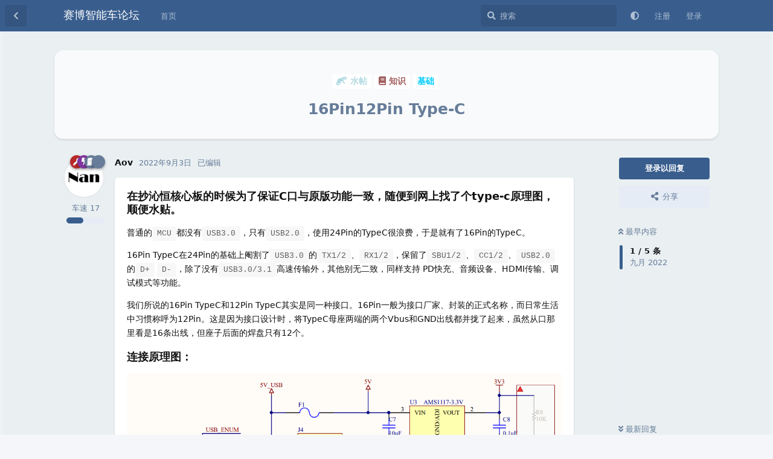

--- FILE ---
content_type: text/html; charset=utf-8
request_url: https://www.protodrive.xyz/d/72-16pin12pin-type-c
body_size: 8113
content:
<!doctype html>
<html  dir="ltr"        lang="zh-Hans" >
    <head>
        <meta charset="utf-8">
        <title>16Pin12Pin Type-C - 赛博智能车论坛</title>

        <link rel="canonical" href="https://www.protodrive.xyz/d/72-16pin12pin-type-c">
<link rel="preload" href="https://www.protodrive.xyz/assets/forum.js?v=97a3c06a" as="script">
<link rel="preload" href="https://www.protodrive.xyz/assets/forum-zh-Hans.js?v=7763e11a" as="script">
<link rel="preload" href="https://www.protodrive.xyz/assets/fonts/fa-solid-900.woff2" as="font" type="font/woff2" crossorigin="">
<link rel="preload" href="https://www.protodrive.xyz/assets/fonts/fa-regular-400.woff2" as="font" type="font/woff2" crossorigin="">
<meta name="viewport" content="width=device-width, initial-scale=1, maximum-scale=1, minimum-scale=1">
<meta name="description" content="这是赛博智能车的公开论坛~">
<meta name="theme-color" content="#395e8e">
<meta name="color-scheme" content="light">
<link rel="stylesheet" media="not all and (prefers-color-scheme: dark)" class="nightmode-light" href="https://www.protodrive.xyz/assets/forum.css?v=75b32167" />
<link rel="stylesheet" media="(prefers-color-scheme: dark)" class="nightmode-dark" href="https://www.protodrive.xyz/assets/forum-dark.css?v=a357d89f" />
<link rel="shortcut icon" href="https://www.protodrive.xyz/assets/favicon-wpeinjbd.png">

        <script>
            /* fof/nightmode workaround for browsers without (prefers-color-scheme) CSS media query support */
            if (!window.matchMedia('not all and (prefers-color-scheme), (prefers-color-scheme)').matches) {
                document.querySelector('link.nightmode-light').removeAttribute('media');
            }
        </script>
        
    </head>

    <body>
        <div id="app" class="App">

    <div id="app-navigation" class="App-navigation"></div>

    <div id="drawer" class="App-drawer">

        <header id="header" class="App-header">
            <div id="header-navigation" class="Header-navigation"></div>
            <div class="container">
                <h1 class="Header-title">
                    <a href="https://www.protodrive.xyz" id="home-link">
                                                    赛博智能车论坛
                                            </a>
                </h1>
                <div id="header-primary" class="Header-primary"></div>
                <div id="header-secondary" class="Header-secondary"></div>
            </div>
        </header>

    </div>

    <main class="App-content">
        <div id="content"></div>

        <div id="flarum-loading" style="display: none">
    正在加载…
</div>

<noscript>
    <div class="Alert">
        <div class="container">
            请使用更现代的浏览器并启用 JavaScript 以获得最佳浏览体验。
        </div>
    </div>
</noscript>

<div id="flarum-loading-error" style="display: none">
    <div class="Alert">
        <div class="container">
            加载论坛时出错，请强制刷新页面重试。
        </div>
    </div>
</div>

<noscript id="flarum-content">
    <div class="container">
    <h2>16Pin12Pin Type-C</h2>

    <div>
                    <div>
                                <h3>Aov</h3>
                <div class="Post-body">
                    <h4>在抄沁恒核心板的时候为了保证C口与原版功能一致，随便到网上找了个type-c原理图，顺便水贴。</h4>

<p>普通的<code>MCU</code>都没有<code>USB3.0</code>，只有<code>USB2.0</code>，使用24Pin的TypeC很浪费，于是就有了16Pin的TypeC。</p>

<p>16Pin TypeC在24Pin的基础上阉割了<code>USB3.0</code>的<code>TX1/2</code>、<code>RX1/2</code>，保留了<code>SBU1/2</code>、<code>CC1/2</code>、<code>USB2.0</code>的<code>D+</code> <code>D-</code>，除了没有<code>USB3.0/3.1</code>高速传输外，其他别无二致，同样支持 PD快充、音频设备、HDMI传输、调试模式等功能。</p>

<p>我们所说的16Pin TypeC和12Pin TypeC其实是同一种接口。16Pin一般为接口厂家、封装的正式名称，而日常生活中习惯称呼为12Pin。这是因为接口设计时，将TypeC母座两端的两个Vbus和GND出线都并拢了起来，虽然从口那里看是16条出线，但座子后面的焊盘只有12个。</p>

<h4>连接原理图：</h4>
<p><img src="https://www.protodrive.xyz/assets/files/2022-09-03/1662231858-513089-7fea64a330af4ebeb983a2f86a1c32ea.png" title="" alt="p1"></p>

<h4>type-c转串口原理图：（可以自己做个串口玩玩）</h4>
<p><img src="https://www.protodrive.xyz/assets/files/2022-09-03/1662231858-424545-2030074247.jpg" title="" alt="p2"></p>



                </div>
            </div>

            <hr>
                    <div>
                                <h3>Ye_J</h3>
                <div class="Post-body">
                    <p>ch340推荐ch340n这款，如果只用rx和tx很够用，也不用晶振</p>
                </div>
            </div>

            <hr>
                    <div>
                                <h3>Aov</h3>
                <div class="Post-body">
                    <p>CH340E也不错，MOSP-10的封装，十分小巧，适合放在核心板等空间稀缺的板子。</p>
                </div>
            </div>

            <hr>
                    <div>
                                <h3>YuTaov5</h3>
                <div class="Post-body">
                    <p>内置晶振都做的挺小巧的，其实讲道理完全可以用typeC当摄像头接口，线数够，不容易断～</p>
                </div>
            </div>

            <hr>
                    <div>
                                <h3>Aov</h3>
                <div class="Post-body">
                    <p>ch340的供电问题</p>
 <table><thead><tr><th></th><th>5V</th><th>3.3V</th>
</tr></thead>
<tbody><tr><td>VCC脚</td><td>接5V电源</td><td>接3.3V电源</td></tr>
<tr><td>V3脚</td><td>接100nf电容后接地</td><td>接3.3V电源</td></tr></tbody></table>
                </div>
            </div>

            <hr>
            </div>

    
    </div>

</noscript>


        <div class="App-composer">
            <div class="container">
                <div id="composer"></div>
            </div>
        </div>
    </main>

</div>

<div id="flyfish" class="fly-fish" height="100">
<script src="https://www.protodrive.xyz/assets/fish.js">
</script>
</div>


        <div id="modal"></div>
        <div id="alerts"></div>

        <script>
            document.getElementById('flarum-loading').style.display = 'block';
            var flarum = {extensions: {}};
        </script>

        <script src="https://www.protodrive.xyz/assets/forum.js?v=97a3c06a"></script>
<script src="https://www.protodrive.xyz/assets/forum-zh-Hans.js?v=7763e11a"></script>

        <script>
            document.getElementById('flarum-loading').style.display = 'none';

            try {
                flarum.core.app.load({"fof-nightmode.assets.day":"https:\/\/www.protodrive.xyz\/assets\/forum.css?v=75b32167","fof-nightmode.assets.night":"https:\/\/www.protodrive.xyz\/assets\/forum-dark.css?v=a357d89f","resources":[{"type":"forums","id":"1","attributes":{"title":"\u8d5b\u535a\u667a\u80fd\u8f66\u8bba\u575b","description":"\u8fd9\u662f\u8d5b\u535a\u667a\u80fd\u8f66\u7684\u516c\u5f00\u8bba\u575b~","showLanguageSelector":false,"baseUrl":"https:\/\/www.protodrive.xyz","basePath":"","baseOrigin":"https:\/\/www.protodrive.xyz","debug":false,"apiUrl":"https:\/\/www.protodrive.xyz\/api","welcomeTitle":"\u8d5b\u535a\u667a\u80fd\u8f66\u8bba\u575b","welcomeMessage":"\u8fd9\u662f\u8d5b\u535a\u667a\u80fd\u8f66\u5b9e\u9a8c\u5ba4\u7684\u5b98\u65b9\u8bba\u575b,\u6b22\u8fce\u5404\u4f4d\u540c\u5b66\u5728\u8fd9\u91cc\u53d1\u5e03\u81ea\u5df1\u7591\u60d1,\u8bb0\u5f55\u81ea\u5df1\u7684\u4fe1\u606f\u8db3\u8ff9","themePrimaryColor":"#395e8e","themeSecondaryColor":"#395e8e","logoUrl":null,"faviconUrl":"https:\/\/www.protodrive.xyz\/assets\/favicon-wpeinjbd.png","headerHtml":"","footerHtml":"\u003Cdiv id=\u0022flyfish\u0022 class=\u0022fly-fish\u0022 height=\u0022100\u0022\u003E\n\u003Cscript src=\u0022https:\/\/www.protodrive.xyz\/assets\/fish.js\u0022\u003E\n\u003C\/script\u003E\n\u003C\/div\u003E","allowSignUp":true,"defaultRoute":"\/all","canViewForum":true,"canStartDiscussion":false,"canSearchUsers":false,"canViewFlags":false,"guidelinesUrl":"","canBypassTagCounts":false,"minPrimaryTags":"1","maxPrimaryTags":"3","minSecondaryTags":"1","maxSecondaryTags":"1","canSeeUserDirectoryLink":false,"userDirectorySmallCards":true,"userDirectoryDisableGlobalSearchSource":true,"userDirectoryDefaultSort":"default","displayNameDriver":"username","setNicknameOnRegistration":true,"randomizeUsernameOnRegistration":false,"canStartPrivateDiscussion":false,"canStartPrivateDiscussionWithUsers":false,"canStartPrivateDiscussionWithGroups":false,"canStartPrivateDiscussionWithBlockers":false,"byobu.icon-badge":"fas fa-map","byobu.icon-postAction":"far fa-map","afrux-forum-widgets-core.config":[],"afrux-forum-widgets-core.preferDataWithInitialLoad":false,"xelson-chat.permissions.chat":false,"xelson-chat.permissions.create":false,"xelson-chat.permissions.create.channel":false,"xelson-chat.permissions.enabled":false,"xelson-chat.permissions.edit":false,"xelson-chat.permissions.delete":false,"xelson-chat.settings.charlimit":"5120","xelson-chat.settings.display.minimize":"1","xelson-chat.settings.display.censor":"","canGiveBadge":false,"canViewDetailedBadgeUsers":true,"stickiest.badge_icon":"fas fa-rocket","textFormattingForDiffPreviews":true,"sycho-profile-cover.max_size":"10048","canMovePosts":false,"toggleFilter":"1","abbrNumber":"1","showViewList":"0","showFooterViewList":"1","home_page":"\/","discussions_icon":null,"tags_icon":null,"composer_icon":null,"settings_icon":null,"notifications_icon":null,"ianm-level-ranks.pointsText":"\u8f66\u901f","ianm-follow-users.button-on-profile":false,"canRequestUsername":false,"canRequestNickname":false,"fof-user-bio.maxLength":0,"fof-upload.canUpload":false,"fof-upload.canDownload":false,"fof-upload.composerButtonVisiblity":"both","fof-terms.signup-legal-text":null,"fof-terms.hide-updated-at":false,"fof-terms.date-format":"YYYY-MM-DD","fof-terms.canSeeUserPoliciesState":false,"fof-share-social.networks":["facebook","twitter","whatsapp","telegram","qq","qzone"],"fofNightMode_autoUnsupportedFallback":1,"canSaveDrafts":false,"canScheduleDrafts":false,"drafts.enableScheduledDrafts":true,"fof-doorman.allowPublic":false,"canSelectBestAnswerOwnPost":true,"useAlternativeBestAnswerUi":true,"showBestAnswerFilterUi":true,"pusherKey":"07645fbe8ee349a9fcc8","pusherCluster":"ap3","allowUsernameMentionFormat":true,"themeName":"","isCopyEnable":true,"isShowCodeLang":true,"emojioneAreaEnableSearch":true,"emojioneAreaEnableRecent":true,"emojioneAreaEnableTones":true,"emojioneAreaFiltersPositionBottom":true,"emojioneAreaSearchPositionBottom":false,"emojioneAreaHideFlarumButton":true,"independentBookmarkButton":true,"clarkwinkelmannAuthorChangeCanEditUser":false,"clarkwinkelmannAuthorChangeCanEditDate":false,"afrux-top-posters-widget.topPosterCounts":{"5":"3"},"canViewLastSeenAt":false,"afrux-online-users-widget.maxUsers":15,"afrux-news-widget.lines":[],"afrux-forum-stats-widget.stats":{"discussionCount":{"label":"\u4e3b\u9898","icon":"far fa-comments","value":122,"prettyValue":"122"},"userCount":{"label":"\u7528\u6237","icon":"fas fa-users","value":94,"prettyValue":"94"},"commentPostCount":{"label":"\u56de\u590d","icon":"far fa-comment-dots","value":368,"prettyValue":"368"}}},"relationships":{"groups":{"data":[{"type":"groups","id":"1"},{"type":"groups","id":"2"},{"type":"groups","id":"3"},{"type":"groups","id":"4"},{"type":"groups","id":"5"},{"type":"groups","id":"6"}]},"tags":{"data":[{"type":"tags","id":"1"},{"type":"tags","id":"2"},{"type":"tags","id":"3"},{"type":"tags","id":"4"},{"type":"tags","id":"5"},{"type":"tags","id":"14"}]},"fofTermsPolicies":{"data":[]},"links":{"data":[{"type":"links","id":"1"}]}}},{"type":"groups","id":"1","attributes":{"nameSingular":"\u7ba1\u7406\u5458","namePlural":"\u7ba1\u7406\u7ec4","color":"#B72A2A","icon":"fas fa-wrench","isHidden":0}},{"type":"groups","id":"2","attributes":{"nameSingular":"\u6e38\u5ba2","namePlural":"\u6e38\u5ba2","color":null,"icon":null,"isHidden":0}},{"type":"groups","id":"3","attributes":{"nameSingular":"\u6ce8\u518c\u7528\u6237","namePlural":"\u6ce8\u518c\u7528\u6237","color":null,"icon":null,"isHidden":0}},{"type":"groups","id":"4","attributes":{"nameSingular":"\u7248\u4e3b","namePlural":"\u7248\u4e3b\u7ec4","color":"#80349E","icon":"fas fa-bolt","isHidden":0}},{"type":"groups","id":"5","attributes":{"nameSingular":"\u6253\u5de5\u4eba","namePlural":"\u6253\u5de5\u4eba","color":"","icon":"fas fa-toilet-paper","isHidden":0}},{"type":"groups","id":"6","attributes":{"nameSingular":"\u8bbf\u95ee\u7ec4","namePlural":"\u8bbf\u95ee\u7ec4","color":"","icon":"","isHidden":0}},{"type":"tags","id":"1","attributes":{"name":"\u6c42\u52a9","description":"\u6559\u7ec3,\u6211\u60f3\u5b66\u8fd9\u4e2a!","slug":"help","color":"#aa71c1","backgroundUrl":null,"backgroundMode":null,"icon":"fab fa-accessible-icon","discussionCount":10,"position":0,"defaultSort":null,"isChild":false,"isHidden":false,"lastPostedAt":"2025-09-09T13:54:55+00:00","canStartDiscussion":false,"canAddToDiscussion":false,"subscription":null,"textColor":"","isCustomColor":false,"isQnA":false,"reminders":false}},{"type":"tags","id":"2","attributes":{"name":"\u6c34\u5e16","description":"\u6c34\u5e16\u4e13\u7528\u677f\u5757","slug":"water","color":"#b1dae2","backgroundUrl":null,"backgroundMode":null,"icon":"fas fa-light fa-otter","discussionCount":47,"position":1,"defaultSort":null,"isChild":false,"isHidden":false,"lastPostedAt":"2025-12-25T05:42:30+00:00","canStartDiscussion":false,"canAddToDiscussion":false,"subscription":null,"textColor":"","isCustomColor":false,"isQnA":false,"reminders":false}},{"type":"tags","id":"3","attributes":{"name":"\u5df2\u89e3\u51b3","description":"","slug":"easy","color":"#62cb66","backgroundUrl":null,"backgroundMode":null,"icon":"fas fa-check-circle","discussionCount":9,"position":2,"defaultSort":null,"isChild":false,"isHidden":false,"lastPostedAt":"2025-12-25T05:42:30+00:00","canStartDiscussion":false,"canAddToDiscussion":false,"subscription":null,"textColor":"","isCustomColor":false,"isQnA":false,"reminders":false}},{"type":"tags","id":"4","attributes":{"name":"\u516c\u544a","description":"\u8bf7\u7acb\u523b\u67e5\u770b\u6700\u65b0\u516c\u544a!!!!!","slug":"notice","color":"#f70202","backgroundUrl":null,"backgroundMode":null,"icon":"fas fa-bullhorn","discussionCount":7,"position":3,"defaultSort":null,"isChild":false,"isHidden":false,"lastPostedAt":"2025-01-07T14:26:51+00:00","canStartDiscussion":false,"canAddToDiscussion":false,"subscription":null,"textColor":"","isCustomColor":false,"isQnA":false,"reminders":false}},{"type":"tags","id":"5","attributes":{"name":"\u77e5\u8bc6","description":"\u8bb0\u5f55\u4f60\u5b66\u5230\u7684\u77e5\u8bc6\u5427~","slug":"knowledge","color":"#a15e5e","backgroundUrl":null,"backgroundMode":null,"icon":"fas fa-book","discussionCount":55,"position":4,"defaultSort":null,"isChild":false,"isHidden":false,"lastPostedAt":"2025-12-25T05:42:30+00:00","canStartDiscussion":false,"canAddToDiscussion":false,"subscription":null,"textColor":"","isCustomColor":false,"isQnA":false,"reminders":false}},{"type":"tags","id":"14","attributes":{"name":"\u516c\u5f00","description":"\u6765\u5373\u662f\u5ba2~","slug":"public","color":"#000000","backgroundUrl":null,"backgroundMode":null,"icon":"","discussionCount":36,"position":null,"defaultSort":null,"isChild":false,"isHidden":false,"lastPostedAt":"2025-12-25T05:42:30+00:00","canStartDiscussion":false,"canAddToDiscussion":false,"subscription":null,"textColor":"","isCustomColor":false,"isQnA":false,"reminders":false}},{"type":"links","id":"1","attributes":{"id":1,"title":"\u9996\u9875","icon":"fa-solid fa-hand-holding-dollar","url":"https:\/\/www.protodrive.xyz","position":null,"isInternal":false,"isNewtab":false,"isChild":false,"visibility":"everyone"}}],"session":{"userId":0,"csrfToken":"6NaNWlbQ6d0irobFlEx4CZ9x9TV3KJGoceBtnCzU"},"locales":{"zh-Hans":"\u7b80\u4f53\u4e2d\u6587","en":"English"},"locale":"zh-Hans","fof-follow-tags.following_page_default":null,"fof-prevent-necrobumping.message.title":"","fof-prevent-necrobumping.message.description":"","fof-prevent-necrobumping.message.agreement":"","fof-nightmode.default_theme":null,"apiDocument":{"data":{"type":"discussions","id":"72","attributes":{"title":"16Pin12Pin Type-C","slug":"72-16pin12pin-type-c","commentCount":5,"participantCount":3,"createdAt":"2022-09-03T19:08:30+00:00","lastPostedAt":"2022-11-10T18:22:14+00:00","lastPostNumber":5,"canReply":false,"canRename":false,"canDelete":false,"canHide":false,"isApproved":true,"hasBestAnswer":false,"bestAnswerSetAt":null,"subscription":null,"canTag":false,"isSticky":false,"canSticky":false,"canEditRecipients":false,"canEditUserRecipients":false,"canEditGroupRecipients":false,"isPrivateDiscussion":false,"isStickiest":false,"isTagSticky":false,"canStickiest":false,"canTagSticky":false,"isFirstMoved":false,"canReset":false,"viewCount":1903,"canViewNumber":true,"shareUrl":"https:\/\/www.protodrive.xyz\/d\/72-16pin12pin-type-c","fof-prevent-necrobumping":30,"frontpage":false,"frontdate":null,"front":false,"canSelectBestAnswer":false,"isLocked":false,"canLock":false,"bookmarked":false},"relationships":{"user":{"data":{"type":"users","id":"5"}},"posts":{"data":[{"type":"posts","id":"192"},{"type":"posts","id":"193"},{"type":"posts","id":"194"},{"type":"posts","id":"195"},{"type":"posts","id":"233"}]},"tags":{"data":[{"type":"tags","id":"2"},{"type":"tags","id":"5"},{"type":"tags","id":"9"}]},"recipientUsers":{"data":[]},"recipientGroups":{"data":[]},"uniqueViews":{"data":[{"type":"discussionviews","id":"6262"},{"type":"discussionviews","id":"43540"},{"type":"discussionviews","id":"6287"}]},"latestViews":{"data":[{"type":"discussionviews","id":"73085"},{"type":"discussionviews","id":"72732"},{"type":"discussionviews","id":"72726"}]}}},"included":[{"type":"users","id":"5","attributes":{"username":"Aov","displayName":"Aov","avatarUrl":"https:\/\/www.protodrive.xyz\/assets\/avatars\/CBrJHB8UnSNG8Ht3.png","slug":"Aov","joinTime":"2022-05-21T08:11:26+00:00","discussionCount":37,"commentCount":91,"canEdit":false,"canEditCredentials":false,"canEditGroups":false,"canDelete":false,"lastSeenAt":"2026-01-14T04:11:53+00:00","canSuspend":false,"canEditNickname":false,"blocksPd":false,"cannotBeDirectMessaged":false,"cover":"tXoAGbn0MCwLUY10.jpg","cover_thumbnail":"thumbnails\/tXoAGbn0MCwLUY10.jpg","canSetProfileCover":false,"followed":null,"canBeFollowed":true,"usernameHistory":null,"bio":"","canViewBio":true,"canEditBio":false,"fof-upload-uploadCountCurrent":184,"fof-upload-uploadCountAll":191,"canSpamblock":false,"canEditPolls":false,"canStartPolls":false,"canSelfEditPolls":false,"canVotePolls":false,"bestAnswerCount":0,"canViewWarnings":true,"canManageWarnings":true,"canDeleteWarnings":true,"visibleWarningCount":1},"relationships":{"groups":{"data":[{"type":"groups","id":"1"},{"type":"groups","id":"4"},{"type":"groups","id":"5"},{"type":"groups","id":"6"}]}}},{"type":"users","id":"12","attributes":{"username":"Ye_J","displayName":"Ye_J","avatarUrl":"https:\/\/www.protodrive.xyz\/assets\/avatars\/dC0lNyfrktdjLr0Z.png","slug":"Ye_J","joinTime":"2022-05-28T04:39:40+00:00","discussionCount":19,"commentCount":38,"canEdit":false,"canEditCredentials":false,"canEditGroups":false,"canDelete":false,"lastSeenAt":"2025-12-23T11:53:36+00:00","canSuspend":false,"canEditNickname":false,"blocksPd":false,"cannotBeDirectMessaged":false,"cover":"UTVaUNUYoKjnVQA6.jpg","cover_thumbnail":"thumbnails\/UTVaUNUYoKjnVQA6.jpg","canSetProfileCover":false,"followed":null,"canBeFollowed":true,"usernameHistory":null,"bio":"","canViewBio":true,"canEditBio":false,"fof-upload-uploadCountCurrent":58,"fof-upload-uploadCountAll":58,"canSpamblock":false,"canEditPolls":false,"canStartPolls":false,"canSelfEditPolls":false,"canVotePolls":false,"bestAnswerCount":0,"canViewWarnings":true,"canManageWarnings":true,"canDeleteWarnings":true,"visibleWarningCount":0},"relationships":{"groups":{"data":[{"type":"groups","id":"1"},{"type":"groups","id":"4"},{"type":"groups","id":"5"},{"type":"groups","id":"6"}]}}},{"type":"users","id":"4","attributes":{"username":"YuTaov5","displayName":"YuTaov5","avatarUrl":"https:\/\/www.protodrive.xyz\/assets\/avatars\/xNpyVmHpkg6zNKeZ.png","slug":"YuTaov5","joinTime":"2022-05-20T13:12:15+00:00","discussionCount":41,"commentCount":113,"canEdit":false,"canEditCredentials":false,"canEditGroups":false,"canDelete":false,"lastSeenAt":"2025-11-23T14:49:17+00:00","canSuspend":false,"canEditNickname":false,"blocksPd":false,"cannotBeDirectMessaged":false,"cover":"sCDlqsapWbPFOYrr.jpg","cover_thumbnail":"thumbnails\/sCDlqsapWbPFOYrr.jpg","canSetProfileCover":false,"followed":null,"canBeFollowed":true,"usernameHistory":null,"bio":null,"canViewBio":true,"canEditBio":false,"fof-upload-uploadCountCurrent":23,"fof-upload-uploadCountAll":25,"canSpamblock":false,"canEditPolls":false,"canStartPolls":false,"canSelfEditPolls":false,"canVotePolls":false,"bestAnswerCount":0,"canViewWarnings":true,"canManageWarnings":true,"canDeleteWarnings":true,"visibleWarningCount":0},"relationships":{"groups":{"data":[{"type":"groups","id":"1"},{"type":"groups","id":"4"},{"type":"groups","id":"5"}]}}},{"type":"users","id":"87","attributes":{"username":"yu666","displayName":"yu666","avatarUrl":null,"slug":"yu666","joinTime":"2025-01-11T02:23:09+00:00","discussionCount":0,"commentCount":0,"canEdit":false,"canEditCredentials":false,"canEditGroups":false,"canDelete":false,"lastSeenAt":"2025-01-11T02:29:15+00:00","canSuspend":false,"canEditNickname":false,"blocksPd":false,"cannotBeDirectMessaged":false,"cover":null,"cover_thumbnail":null,"canSetProfileCover":false,"followed":null,"canBeFollowed":true,"usernameHistory":null,"bio":null,"canViewBio":true,"canEditBio":false,"fof-upload-uploadCountCurrent":0,"fof-upload-uploadCountAll":0,"canSpamblock":false,"canEditPolls":false,"canStartPolls":false,"canSelfEditPolls":false,"canVotePolls":false,"bestAnswerCount":0,"canViewWarnings":false,"canManageWarnings":false,"canDeleteWarnings":false,"visibleWarningCount":0}},{"type":"posts","id":"192","attributes":{"number":1,"createdAt":"2022-09-03T19:08:30+00:00","contentType":"comment","contentHtml":"\u003Ch4\u003E\u5728\u6284\u6c81\u6052\u6838\u5fc3\u677f\u7684\u65f6\u5019\u4e3a\u4e86\u4fdd\u8bc1C\u53e3\u4e0e\u539f\u7248\u529f\u80fd\u4e00\u81f4\uff0c\u968f\u4fbf\u5230\u7f51\u4e0a\u627e\u4e86\u4e2atype-c\u539f\u7406\u56fe\uff0c\u987a\u4fbf\u6c34\u8d34\u3002\u003C\/h4\u003E\n\n\u003Cp\u003E\u666e\u901a\u7684\u003Ccode\u003EMCU\u003C\/code\u003E\u90fd\u6ca1\u6709\u003Ccode\u003EUSB3.0\u003C\/code\u003E\uff0c\u53ea\u6709\u003Ccode\u003EUSB2.0\u003C\/code\u003E\uff0c\u4f7f\u752824Pin\u7684TypeC\u5f88\u6d6a\u8d39\uff0c\u4e8e\u662f\u5c31\u6709\u4e8616Pin\u7684TypeC\u3002\u003C\/p\u003E\n\n\u003Cp\u003E16Pin TypeC\u572824Pin\u7684\u57fa\u7840\u4e0a\u9609\u5272\u4e86\u003Ccode\u003EUSB3.0\u003C\/code\u003E\u7684\u003Ccode\u003ETX1\/2\u003C\/code\u003E\u3001\u003Ccode\u003ERX1\/2\u003C\/code\u003E\uff0c\u4fdd\u7559\u4e86\u003Ccode\u003ESBU1\/2\u003C\/code\u003E\u3001\u003Ccode\u003ECC1\/2\u003C\/code\u003E\u3001\u003Ccode\u003EUSB2.0\u003C\/code\u003E\u7684\u003Ccode\u003ED+\u003C\/code\u003E \u003Ccode\u003ED-\u003C\/code\u003E\uff0c\u9664\u4e86\u6ca1\u6709\u003Ccode\u003EUSB3.0\/3.1\u003C\/code\u003E\u9ad8\u901f\u4f20\u8f93\u5916\uff0c\u5176\u4ed6\u522b\u65e0\u4e8c\u81f4\uff0c\u540c\u6837\u652f\u6301 PD\u5feb\u5145\u3001\u97f3\u9891\u8bbe\u5907\u3001HDMI\u4f20\u8f93\u3001\u8c03\u8bd5\u6a21\u5f0f\u7b49\u529f\u80fd\u3002\u003C\/p\u003E\n\n\u003Cp\u003E\u6211\u4eec\u6240\u8bf4\u768416Pin TypeC\u548c12Pin TypeC\u5176\u5b9e\u662f\u540c\u4e00\u79cd\u63a5\u53e3\u300216Pin\u4e00\u822c\u4e3a\u63a5\u53e3\u5382\u5bb6\u3001\u5c01\u88c5\u7684\u6b63\u5f0f\u540d\u79f0\uff0c\u800c\u65e5\u5e38\u751f\u6d3b\u4e2d\u4e60\u60ef\u79f0\u547c\u4e3a12Pin\u3002\u8fd9\u662f\u56e0\u4e3a\u63a5\u53e3\u8bbe\u8ba1\u65f6\uff0c\u5c06TypeC\u6bcd\u5ea7\u4e24\u7aef\u7684\u4e24\u4e2aVbus\u548cGND\u51fa\u7ebf\u90fd\u5e76\u62e2\u4e86\u8d77\u6765\uff0c\u867d\u7136\u4ece\u53e3\u90a3\u91cc\u770b\u662f16\u6761\u51fa\u7ebf\uff0c\u4f46\u5ea7\u5b50\u540e\u9762\u7684\u710a\u76d8\u53ea\u670912\u4e2a\u3002\u003C\/p\u003E\n\n\u003Ch4\u003E\u8fde\u63a5\u539f\u7406\u56fe\uff1a\u003C\/h4\u003E\n\u003Cp\u003E\u003Cimg src=\u0022https:\/\/www.protodrive.xyz\/assets\/files\/2022-09-03\/1662231858-513089-7fea64a330af4ebeb983a2f86a1c32ea.png\u0022 title=\u0022\u0022 alt=\u0022p1\u0022\u003E\u003C\/p\u003E\n\n\u003Ch4\u003Etype-c\u8f6c\u4e32\u53e3\u539f\u7406\u56fe\uff1a\uff08\u53ef\u4ee5\u81ea\u5df1\u505a\u4e2a\u4e32\u53e3\u73a9\u73a9\uff09\u003C\/h4\u003E\n\u003Cp\u003E\u003Cimg src=\u0022https:\/\/www.protodrive.xyz\/assets\/files\/2022-09-03\/1662231858-424545-2030074247.jpg\u0022 title=\u0022\u0022 alt=\u0022p2\u0022\u003E\u003C\/p\u003E\n\n\n","renderFailed":false,"editedAt":"2022-09-05T07:02:06+00:00","canEdit":false,"canDelete":false,"canHide":false,"canFlag":false,"isApproved":true,"canApprove":false,"canViewEditHistory":false,"canDeleteEditHistory":false,"canRollbackEditHistory":false,"revisionCount":1,"canLike":false},"relationships":{"discussion":{"data":{"type":"discussions","id":"72"}},"user":{"data":{"type":"users","id":"5"}},"editedUser":{"data":{"type":"users","id":"5"}},"mentionedBy":{"data":[]},"likes":{"data":[]}}},{"type":"posts","id":"193","attributes":{"number":2,"createdAt":"2022-09-04T08:30:23+00:00","contentType":"comment","contentHtml":"\u003Cp\u003Ech340\u63a8\u8350ch340n\u8fd9\u6b3e\uff0c\u5982\u679c\u53ea\u7528rx\u548ctx\u5f88\u591f\u7528\uff0c\u4e5f\u4e0d\u7528\u6676\u632f\u003C\/p\u003E","renderFailed":false,"canEdit":false,"canDelete":false,"canHide":false,"canFlag":false,"isApproved":true,"canApprove":false,"canViewEditHistory":false,"canDeleteEditHistory":false,"canRollbackEditHistory":false,"revisionCount":0,"canLike":false},"relationships":{"discussion":{"data":{"type":"discussions","id":"72"}},"user":{"data":{"type":"users","id":"12"}},"mentionedBy":{"data":[]},"likes":{"data":[]}}},{"type":"posts","id":"194","attributes":{"number":3,"createdAt":"2022-09-04T08:49:52+00:00","contentType":"comment","contentHtml":"\u003Cp\u003ECH340E\u4e5f\u4e0d\u9519\uff0cMOSP-10\u7684\u5c01\u88c5\uff0c\u5341\u5206\u5c0f\u5de7\uff0c\u9002\u5408\u653e\u5728\u6838\u5fc3\u677f\u7b49\u7a7a\u95f4\u7a00\u7f3a\u7684\u677f\u5b50\u3002\u003C\/p\u003E","renderFailed":false,"canEdit":false,"canDelete":false,"canHide":false,"canFlag":false,"isApproved":true,"canApprove":false,"canViewEditHistory":false,"canDeleteEditHistory":false,"canRollbackEditHistory":false,"revisionCount":0,"canLike":false},"relationships":{"discussion":{"data":{"type":"discussions","id":"72"}},"user":{"data":{"type":"users","id":"5"}},"mentionedBy":{"data":[]},"likes":{"data":[]}}},{"type":"posts","id":"195","attributes":{"number":4,"createdAt":"2022-09-05T18:02:20+00:00","contentType":"comment","contentHtml":"\u003Cp\u003E\u5185\u7f6e\u6676\u632f\u90fd\u505a\u7684\u633a\u5c0f\u5de7\u7684\uff0c\u5176\u5b9e\u8bb2\u9053\u7406\u5b8c\u5168\u53ef\u4ee5\u7528typeC\u5f53\u6444\u50cf\u5934\u63a5\u53e3\uff0c\u7ebf\u6570\u591f\uff0c\u4e0d\u5bb9\u6613\u65ad\uff5e\u003C\/p\u003E","renderFailed":false,"canEdit":false,"canDelete":false,"canHide":false,"canFlag":false,"isApproved":true,"canApprove":false,"canViewEditHistory":false,"canDeleteEditHistory":false,"canRollbackEditHistory":false,"revisionCount":0,"canLike":false},"relationships":{"discussion":{"data":{"type":"discussions","id":"72"}},"user":{"data":{"type":"users","id":"4"}},"mentionedBy":{"data":[]},"likes":{"data":[]}}},{"type":"posts","id":"233","attributes":{"number":5,"createdAt":"2022-11-10T18:22:14+00:00","contentType":"comment","contentHtml":"\u003Cp\u003Ech340\u7684\u4f9b\u7535\u95ee\u9898\u003C\/p\u003E\n \u003Ctable\u003E\u003Cthead\u003E\u003Ctr\u003E\u003Cth\u003E\u003C\/th\u003E\u003Cth\u003E5V\u003C\/th\u003E\u003Cth\u003E3.3V\u003C\/th\u003E\n\u003C\/tr\u003E\u003C\/thead\u003E\n\u003Ctbody\u003E\u003Ctr\u003E\u003Ctd\u003EVCC\u811a\u003C\/td\u003E\u003Ctd\u003E\u63a55V\u7535\u6e90\u003C\/td\u003E\u003Ctd\u003E\u63a53.3V\u7535\u6e90\u003C\/td\u003E\u003C\/tr\u003E\n\u003Ctr\u003E\u003Ctd\u003EV3\u811a\u003C\/td\u003E\u003Ctd\u003E\u63a5100nf\u7535\u5bb9\u540e\u63a5\u5730\u003C\/td\u003E\u003Ctd\u003E\u63a53.3V\u7535\u6e90\u003C\/td\u003E\u003C\/tr\u003E\u003C\/tbody\u003E\u003C\/table\u003E","renderFailed":false,"canEdit":false,"canDelete":false,"canHide":false,"canFlag":false,"isApproved":true,"canApprove":false,"canViewEditHistory":false,"canDeleteEditHistory":false,"canRollbackEditHistory":false,"revisionCount":0,"canLike":false},"relationships":{"discussion":{"data":{"type":"discussions","id":"72"}},"user":{"data":{"type":"users","id":"5"}},"mentionedBy":{"data":[]},"likes":{"data":[]}}},{"type":"groups","id":"1","attributes":{"nameSingular":"\u7ba1\u7406\u5458","namePlural":"\u7ba1\u7406\u7ec4","color":"#B72A2A","icon":"fas fa-wrench","isHidden":0}},{"type":"groups","id":"4","attributes":{"nameSingular":"\u7248\u4e3b","namePlural":"\u7248\u4e3b\u7ec4","color":"#80349E","icon":"fas fa-bolt","isHidden":0}},{"type":"groups","id":"5","attributes":{"nameSingular":"\u6253\u5de5\u4eba","namePlural":"\u6253\u5de5\u4eba","color":"","icon":"fas fa-toilet-paper","isHidden":0}},{"type":"groups","id":"6","attributes":{"nameSingular":"\u8bbf\u95ee\u7ec4","namePlural":"\u8bbf\u95ee\u7ec4","color":"","icon":"","isHidden":0}},{"type":"tags","id":"2","attributes":{"name":"\u6c34\u5e16","description":"\u6c34\u5e16\u4e13\u7528\u677f\u5757","slug":"water","color":"#b1dae2","backgroundUrl":null,"backgroundMode":null,"icon":"fas fa-light fa-otter","discussionCount":47,"position":1,"defaultSort":null,"isChild":false,"isHidden":false,"lastPostedAt":"2025-12-25T05:42:30+00:00","canStartDiscussion":false,"canAddToDiscussion":false,"subscription":null,"textColor":"","isCustomColor":false,"isQnA":false,"reminders":false}},{"type":"tags","id":"5","attributes":{"name":"\u77e5\u8bc6","description":"\u8bb0\u5f55\u4f60\u5b66\u5230\u7684\u77e5\u8bc6\u5427~","slug":"knowledge","color":"#a15e5e","backgroundUrl":null,"backgroundMode":null,"icon":"fas fa-book","discussionCount":55,"position":4,"defaultSort":null,"isChild":false,"isHidden":false,"lastPostedAt":"2025-12-25T05:42:30+00:00","canStartDiscussion":false,"canAddToDiscussion":false,"subscription":null,"textColor":"","isCustomColor":false,"isQnA":false,"reminders":false}},{"type":"tags","id":"9","attributes":{"name":"\u57fa\u7840","description":"\u65b0\u624b\u4e0a\u8def~","slug":"base","color":"#00ccff","backgroundUrl":null,"backgroundMode":null,"icon":"","discussionCount":2,"position":1,"defaultSort":null,"isChild":true,"isHidden":false,"lastPostedAt":"2023-08-24T08:14:50+00:00","canStartDiscussion":false,"canAddToDiscussion":false,"subscription":null,"textColor":"","isCustomColor":false,"isQnA":false,"reminders":false},"relationships":{"parent":{"data":{"type":"tags","id":"5"}}}},{"type":"discussionviews","id":"6262","attributes":{"visited_at":"2022-09-03T19:08:31+00:00"},"relationships":{"user":{"data":{"type":"users","id":"5"}}}},{"type":"discussionviews","id":"43540","attributes":{"visited_at":"2025-01-11T02:28:19+00:00"},"relationships":{"user":{"data":{"type":"users","id":"87"}}}},{"type":"discussionviews","id":"6287","attributes":{"visited_at":"2022-09-04T08:26:50+00:00"},"relationships":{"user":{"data":{"type":"users","id":"12"}}}},{"type":"discussionviews","id":"73085","attributes":{"visited_at":"2026-01-12T13:41:20+00:00"}},{"type":"discussionviews","id":"72732","attributes":{"visited_at":"2026-01-07T03:08:57+00:00"}},{"type":"discussionviews","id":"72726","attributes":{"visited_at":"2026-01-07T01:42:28+00:00"}}]}});
                flarum.core.app.bootExtensions(flarum.extensions);
                flarum.core.app.boot();
            } catch (e) {
                var error = document.getElementById('flarum-loading-error');
                error.innerHTML += document.getElementById('flarum-content').textContent;
                error.style.display = 'block';
                throw e;
            }
        </script>

        
    </body>
</html>


--- FILE ---
content_type: application/javascript
request_url: https://www.protodrive.xyz/assets/forum-zh-Hans.js?v=7763e11a
body_size: 18410
content:
flarum.core.app.translator.addTranslations({"core.forum.change_email.confirm_password_placeholder":"\u786e\u8ba4\u5bc6\u7801","core.forum.change_email.confirmation_message":"\u8d26\u53f7\u6fc0\u6d3b\u90ae\u4ef6\u5df2\u53d1\u9001\u81f3 {email}\uff0c\u8bf7\u6fc0\u6d3b\u8d26\u53f7\uff0c\u82e5\u672a\u6536\u5230\u8bf7\u68c0\u67e5\u5783\u573e\u7bb1\u3002","core.forum.change_email.dismiss_button":"\u786e\u5b9a","core.forum.change_email.incorrect_password_message":"\u60a8\u8f93\u5165\u7684\u5bc6\u7801\u6709\u8bef\uff01","core.forum.change_email.submit_button":"\u4fdd\u5b58","core.forum.change_email.title":"\u66f4\u6539\u90ae\u7bb1","core.forum.change_password.send_button":"\u53d1\u9001\u91cd\u7f6e\u5bc6\u7801\u90ae\u4ef6","core.forum.change_password.text":"\u70b9\u51fb\u6309\u94ae\u53d1\u9001\u91cd\u7f6e\u94fe\u63a5\u5230\u60a8\u7684\u90ae\u7bb1\u4ee5\u91cd\u7f6e\u5bc6\u7801\u3002","core.forum.change_password.title":"\u66f4\u6539\u5bc6\u7801","core.forum.composer.close_tooltip":"\u5173\u95ed","core.forum.composer.exit_full_screen_tooltip":"\u9000\u51fa\u5168\u5c4f","core.forum.composer.full_screen_tooltip":"\u5168\u5c4f","core.forum.composer.minimize_tooltip":"\u6700\u5c0f\u5316","core.forum.composer.preview_tooltip":"\u9884\u89c8","core.forum.composer_discussion.body_placeholder":"\u8bf4\u70b9\u4ec0\u4e48\u5427...","core.forum.composer_discussion.discard_confirmation":"\u4e3b\u9898\u5c1a\u672a\u53d1\u5e03\uff0c\u786e\u5b9a\u8981\u4e22\u5f03\u5417\uff1f","core.forum.composer_discussion.submit_button":"\u53d1\u5e03","core.forum.composer_discussion.title":"\u53d1\u5e03\u4e3b\u9898","core.forum.composer_discussion.title_placeholder":"\u6807\u9898","core.forum.composer_edit.discard_confirmation":"\u66f4\u6539\u5c1a\u672a\u4fdd\u5b58\uff0c\u786e\u5b9a\u8981\u4e22\u5f03\u5417\uff1f","core.forum.composer_edit.edited_message":"\u7f16\u8f91\u6210\u529f","core.forum.composer_edit.post_link":"\u53d1\u5e03 #{number} \u4e8e {discussion}","core.forum.composer_edit.submit_button":"\u4fdd\u5b58","core.forum.composer_edit.view_button":"\u67e5\u770b","core.forum.composer_reply.body_placeholder":"\u8bf4\u70b9\u4ec0\u4e48\u5427...","core.forum.composer_reply.discard_confirmation":"\u56de\u590d\u5c1a\u672a\u53d1\u5e03\uff0c\u786e\u5b9a\u8981\u4e22\u5f03\u5417\uff1f","core.forum.composer_reply.posted_message":"\u56de\u590d\u6210\u529f\u3002","core.forum.composer_reply.submit_button":"\u56de\u590d","core.forum.composer_reply.view_button":"\u67e5\u770b","core.forum.discussion_controls.cannot_reply_button":"\u56de\u590d\u5df2\u5173\u95ed","core.forum.discussion_controls.cannot_reply_text":"\u60a8\u6ca1\u6709\u6743\u9650\u56de\u590d\u8fd9\u4e2a\u5e16\u5b50\u3002","core.forum.discussion_controls.delete_button":"\u5220\u9664","core.forum.discussion_controls.delete_confirmation":"\u786e\u5b9a\u8981\u6c38\u4e45\u5220\u9664\u8fd9\u4e2a\u5e16\u5b50\uff1f","core.forum.discussion_controls.delete_forever_button":"\u6c38\u4e45\u5220\u9664","core.forum.discussion_controls.log_in_to_reply_button":"\u767b\u5f55\u4ee5\u56de\u590d","core.forum.discussion_controls.rename_button":"\u91cd\u547d\u540d","core.forum.discussion_controls.reply_button":"\u56de\u590d","core.forum.discussion_controls.restore_button":"\u8fd8\u539f","core.forum.discussion_controls.toggle_dropdown_accessible_label":"\u4e3b\u9898\u4e0b\u62c9\u83dc\u5355\u5f00\u5173","core.forum.discussion_list.empty_text":"\u8fd9\u91cc\u7a7a\u7a7a\u5982\u4e5f...","core.forum.discussion_list.load_more_button":"\u52a0\u8f7d\u66f4\u591a","core.forum.discussion_list.replied_text":"{username} \u56de\u590d\u4e8e {ago}","core.forum.discussion_list.started_text":"{username} \u53d1\u5e03\u4e8e {ago}","core.forum.discussion_list.total_replies_a11y_label":"{count, plural, one {# \u6761\u56de\u590d} other {# \u6761\u56de\u590d}}","core.forum.discussion_list.unread_replies_a11y_label":"{count, plural, one {# \u6761\u672a\u8bfb} other {# \u6761\u672a\u8bfb}}\uff0c\u5168\u90e8\u6807\u8bb0\u4e3a\u5df2\u8bfb\u3002","core.forum.forgot_password.dismiss_button":"\u786e\u5b9a","core.forum.forgot_password.email_placeholder":"\u90ae\u7bb1","core.forum.forgot_password.email_sent_message":"\u6211\u4eec\u5df2\u7ecf\u5c06\u91cd\u7f6e\u5bc6\u7801\u7684\u94fe\u63a5\u53d1\u9001\u5230\u8be5\u90ae\u7bb1\uff0c\u82e5\u672a\u6536\u5230\u8bf7\u68c0\u67e5\u5783\u573e\u7bb1\u3002","core.forum.forgot_password.not_found_message":"\u6b64\u90ae\u7bb1\u7684\u6ce8\u518c\u7528\u6237\u4e0d\u5b58\u5728","core.forum.forgot_password.submit_button":"\u91cd\u7f6e\u5bc6\u7801","core.forum.forgot_password.text":"\u8bf7\u8f93\u5165\u8d26\u6237\u7684\u6ce8\u518c\u90ae\u7bb1\u5730\u5740\uff0c\u6211\u4eec\u5c06\u53d1\u9001\u91cd\u8bbe\u5bc6\u7801\u94fe\u63a5\u81f3\u8be5\u90ae\u7bb1\u3002","core.forum.forgot_password.title":"\u5fd8\u8bb0\u5bc6\u7801","core.forum.header.admin_button":"\u540e\u53f0\u7ba1\u7406","core.forum.header.back_to_index_tooltip":"\u8fd4\u56de\u4e3b\u9898\u5217\u8868","core.forum.header.locale_dropdown_accessible_label":"\u66f4\u6539\u8bba\u575b\u8bed\u8a00","core.forum.header.log_in_link":"\u767b\u5f55","core.forum.header.log_out_button":"\u9000\u51fa","core.forum.header.profile_button":"\u4e2a\u4eba\u4e3b\u9875","core.forum.header.search_clear_button_accessible_label":"\u6e05\u7a7a\u641c\u7d22","core.forum.header.search_placeholder":"\u641c\u7d22","core.forum.header.search_role_label":"\u641c\u7d22\u8bba\u575b","core.forum.header.session_dropdown_accessible_label":"\u4f1a\u8bdd\u4e0b\u62c9\u83dc\u5355\u5f00\u5173","core.forum.header.settings_button":"\u8bbe\u7f6e","core.forum.header.sign_up_link":"\u6ce8\u518c","core.forum.index.all_discussions_link":"\u5168\u90e8\u4e3b\u9898","core.forum.index.cannot_start_discussion_button":"\u53d1\u5e16\u529f\u80fd\u5df2\u5173\u95ed","core.forum.index.mark_all_as_read_confirmation":"\u786e\u5b9a\u8981\u6807\u8bb0\u6240\u6709\u5e16\u5b50\u4e3a\u5df2\u8bfb\u5417\uff1f","core.forum.index.mark_all_as_read_tooltip":"\u5c06\u6240\u6709\u5e16\u5b50\u6807\u8bb0\u4e3a\u5df2\u8bfb","core.forum.index.meta_title_text":"\u5168\u90e8\u4e3b\u9898","core.forum.index.refresh_tooltip":"\u5237\u65b0","core.forum.index.start_discussion_button":"\u53d1\u5e03\u4e3b\u9898","core.forum.index.toggle_sidenav_dropdown_accessible_label":"\u5bfc\u822a\u680f\u4e0b\u62c9\u83dc\u5355\u5f00\u5173","core.forum.index_sort.latest_button":"\u6700\u65b0\u56de\u590d","core.forum.index_sort.newest_button":"\u65b0\u9c9c\u51fa\u7089","core.forum.index_sort.oldest_button":"\u9648\u5e74\u65e7\u8d34","core.forum.index_sort.relevance_button":"\u76f8\u5173\u63a8\u8350","core.forum.index_sort.toggle_dropdown_accessible_label":"\u66f4\u6539\u300c\u5168\u90e8\u4e3b\u9898\u300d\u6392\u5e8f","core.forum.index_sort.top_button":"\u70ed\u95e8\u4e3b\u9898","core.forum.log_in.forgot_password_link":"\u5fd8\u8bb0\u5bc6\u7801\uff1f","core.forum.log_in.invalid_login_message":"\u767b\u5f55\u4fe1\u606f\u6709\u8bef","core.forum.log_in.password_placeholder":"\u5bc6\u7801","core.forum.log_in.remember_me_label":"\u8bb0\u4f4f\u6211\u7684\u767b\u5f55\u72b6\u6001","core.forum.log_in.sign_up_text":"\u8fd8\u6ca1\u6709\u5e10\u6237\uff1f <a>\u7acb\u5373\u6ce8\u518c<\/a>","core.forum.log_in.submit_button":"\u767b\u5f55","core.forum.log_in.title":"\u767b\u5f55","core.forum.log_in.username_or_email_placeholder":"\u7528\u6237\u540d\u6216\u90ae\u7bb1","core.forum.notifications.discussion_renamed_text":"{username} \u66f4\u6539\u4e86\u6807\u9898","core.forum.notifications.empty_text":"\u6ca1\u6709\u65b0\u901a\u77e5","core.forum.notifications.mark_all_as_read_tooltip":"\u5c06\u6240\u6709\u5e16\u5b50\u6807\u8bb0\u4e3a\u5df2\u8bfb","core.forum.notifications.mark_as_read_tooltip":"\u6807\u8bb0\u4e3a\u5df2\u8bfb","core.forum.notifications.title":"\u901a\u77e5\u4e2d\u5fc3","core.forum.notifications.toggle_dropdown_accessible_label":"\u67e5\u770b\u901a\u77e5","core.forum.notifications.tooltip":"\u901a\u77e5\u4e2d\u5fc3","core.forum.post.edited_text":"\u5df2\u7f16\u8f91","core.forum.post.edited_tooltip":"{username} \u7f16\u8f91\u4e8e {ago}","core.forum.post.number_tooltip":"\u53d1\u5e03 #{number}","core.forum.post_controls.delete_button":"\u5220\u9664","core.forum.post_controls.delete_confirmation":"\u786e\u5b9a\u8981\u6c38\u4e45\u5220\u9664\u8fd9\u4e2a\u8d34\u5b50\u5417\uff1f\u6b64\u64cd\u4f5c\u4e0d\u53ef\u64a4\u9500\u3002","core.forum.post_controls.delete_forever_button":"\u6c38\u4e45\u5220\u9664","core.forum.post_controls.edit_button":"\u7f16\u8f91","core.forum.post_controls.hide_confirmation":"\u786e\u5b9a\u8981\u5220\u9664\u8fd9\u4e2a\u5e16\u5b50\u5417\uff1f","core.forum.post_controls.restore_button":"\u8fd8\u539f","core.forum.post_controls.toggle_dropdown_accessible_label":"\u5e16\u5b50\u4e0b\u62c9\u83dc\u5355\u5f00\u5173","core.forum.post_scrubber.now_link":"\u6700\u65b0\u56de\u590d","core.forum.post_scrubber.original_post_link":"\u6700\u65e9\u5185\u5bb9","core.forum.post_scrubber.unread_text":"{count} \u6761\u672a\u8bfb","core.forum.post_scrubber.viewing_text":"{count, plural, one {{index} \/ {formattedCount} \u6761} other {{index} \/ {formattedCount} \u6761}}","core.forum.post_stream.discussion_renamed_old_tooltip":"\u539f\u6807\u9898\uff1a\u300c{old}\u300d","core.forum.post_stream.discussion_renamed_text":"{username} \u5c06\u6807\u9898\u66f4\u6539\u4e3a \u300c{new}\u300d\u3002","core.forum.post_stream.load_more_button":"\u52a0\u8f7d\u66f4\u591a","core.forum.post_stream.reply_placeholder":"\u8bf4\u70b9\u4ec0\u4e48\u5427...","core.forum.post_stream.time_lapsed_text":"{period} \u540e","core.forum.rename_discussion.submit_button":"\u91cd\u547d\u540d","core.forum.rename_discussion.title":"\u66f4\u6539\u4e3b\u9898\u6807\u9898","core.forum.search.all_discussions_button":"\u641c\u7d22\u201c{query}\u201d","core.forum.search.discussions_heading":"\u4e3b\u9898","core.forum.search.users_heading":"\u7528\u6237","core.forum.settings.account_heading":"\u5e10\u6237\u8bbe\u7f6e","core.forum.settings.change_email_button":"\u66f4\u6539\u90ae\u7bb1","core.forum.settings.change_password_button":"\u66f4\u6539\u5bc6\u7801","core.forum.settings.notifications_heading":"\u901a\u77e5\u4e2d\u5fc3","core.forum.settings.notify_by_email_heading":"\u90ae\u7bb1","core.forum.settings.notify_by_web_heading":"\u901a\u77e5","core.forum.settings.notify_discussion_renamed_label":"\u6211\u7684\u4e3b\u9898\u6807\u9898\u88ab\u66f4\u6539","core.forum.settings.privacy_disclose_online_label":"\u516c\u5f00\u6211\u7684\u5728\u7ebf\u72b6\u6001","core.forum.settings.privacy_heading":"\u9690\u79c1\u8bbe\u7f6e","core.forum.settings.title":"\u8bbe\u7f6e","core.forum.sign_up.dismiss_button":"\u786e\u5b9a","core.forum.sign_up.email_placeholder":"\u90ae\u7bb1","core.forum.sign_up.log_in_text":"\u5df2\u6709\u5e10\u6237\uff1f <a>\u767b\u5f55<\/a>","core.forum.sign_up.password_placeholder":"\u5bc6\u7801","core.forum.sign_up.submit_button":"\u6ce8\u518c","core.forum.sign_up.title":"\u6ce8\u518c","core.forum.sign_up.username_placeholder":"\u7528\u6237\u540d","core.forum.sign_up.welcome_text":"\u6b22\u8fce\u52a0\u5165\uff0c{username}\uff01","core.forum.user.avatar_remove_button":"\u79fb\u9664","core.forum.user.avatar_upload_button":"\u4e0a\u4f20","core.forum.user.avatar_upload_tooltip":"\u4e0a\u4f20\u65b0\u5934\u50cf","core.forum.user.discussions_link":"\u4e3b\u9898","core.forum.user.in_discussion_text":"\u4e8e {discussion}","core.forum.user.joined_date_text":"\u6ce8\u518c\u4e8e {ago}","core.forum.user.online_text":"\u5728\u7ebf","core.forum.user.posts_empty_text":"\u6682\u65e0\u5185\u5bb9","core.forum.user.posts_link":"\u56de\u590d","core.forum.user.posts_load_more_button":"\u52a0\u8f7d\u66f4\u591a","core.forum.user.settings_link":"\u8bbe\u7f6e","core.forum.user_controls.button":"\u64cd\u4f5c","core.forum.user_controls.delete_button":"\u5220\u9664","core.forum.user_controls.delete_confirmation":"\u786e\u5b9a\u8981\u5220\u9664\u6b64\u7528\u6237\uff1f\u6b64\u8d26\u53f7\u4f1a\u88ab\u6ce8\u9500\uff0c\u5df2\u53d1\u5e03\u7684\u5e16\u5b50\u4ecd\u4f1a\u4fdd\u7559\u3002","core.forum.user_controls.delete_error_message":"\u5220\u9664\u7528\u6237 <i>{username} ({email})<\/i> \u5931\u8d25","core.forum.user_controls.delete_success_message":"\u5df2\u5220\u9664\u7528\u6237 <i>{username} ({email})<\/i>","core.forum.user_controls.edit_button":"\u7f16\u8f91","core.forum.user_controls.toggle_dropdown_accessible_label":"\u7528\u6237\u4e0b\u62c9\u83dc\u5355\u5f00\u5173","core.forum.user_email_confirmation.alert_message":"\u8d26\u53f7\u6fc0\u6d3b\u90ae\u4ef6\u5df2\u53d1\u9001\u81f3 {email}\uff0c\u8bf7\u6fc0\u6d3b\u8d26\u53f7\uff0c\u82e5\u672a\u6536\u5230\u8bf7\u68c0\u67e5\u5783\u573e\u7bb1\u3002","core.forum.user_email_confirmation.resend_button":"\u91cd\u65b0\u53d1\u9001\u9a8c\u8bc1\u90ae\u4ef6","core.forum.user_email_confirmation.sent_message":"\u53d1\u9001","core.forum.welcome_hero.hide":"\u9690\u85cf\u6b22\u8fce\u6a2a\u5e45\u5185\u5bb9","core.lib.debug_button":"\u8c03\u8bd5","core.lib.alert.dismiss_a11y_label":"Dismiss alert","core.lib.badge.hidden_tooltip":"\u9690\u85cf","core.lib.dropdown.toggle_dropdown_accessible_label":"\u4e0b\u62c9\u83dc\u5355\u5f00\u5173","core.lib.edit_user.activate_button":"\u6fc0\u6d3b\u7528\u6237","core.lib.edit_user.email_heading":"\u90ae\u7bb1","core.lib.edit_user.email_label":"\u90ae\u7bb1","core.lib.edit_user.groups_heading":"\u7528\u6237\u7ec4","core.lib.edit_user.password_heading":"\u5bc6\u7801","core.lib.edit_user.password_label":"\u5bc6\u7801","core.lib.edit_user.set_password_label":"\u4fee\u6539\u5bc6\u7801","core.lib.edit_user.submit_button":"\u4fdd\u5b58","core.lib.edit_user.title":"\u7f16\u8f91\u7528\u6237","core.lib.edit_user.username_heading":"\u7528\u6237\u540d","core.lib.edit_user.username_label":"\u7528\u6237\u540d","core.lib.edit_user.nothing_available":"\u60a8\u65e0\u6743\u7f16\u8f91\u6b64\u7528\u6237\u3002","core.lib.error.dependent_extensions_message":"\u65e0\u6cd5\u505c\u7528\u300c{extension}\u300d\uff0c\u8bf7\u5148\u505c\u7528\u4f9d\u8d56\u6269\u5c55\u300c{extensions}\u300d","core.lib.error.extension_initialiation_failed_message":"{extension} failed to initialize, check the browser console for further information.","core.lib.error.generic_message":"\u7cdf\u7cd5\uff0c\u51fa\u9519\u5566\uff01\u8bf7\u5237\u65b0\u9875\u9762\u91cd\u8bd5\u3002","core.lib.error.missing_dependencies_message":"\u65e0\u6cd5\u542f\u7528\u300c{extension}\u300d\uff0c\u8bf7\u5148\u542f\u7528\u4f9d\u8d56\u6269\u5c55\u300c{extensions}\u300d","core.lib.error.not_found_message":"\u60a8\u8bf7\u6c42\u7684\u8d44\u6e90\u4e0d\u5b58\u5728\u3002","core.lib.error.payload_too_large_message":"\u8bf7\u6c42\u8d1f\u8f7d\u8fc7\u5927\u3002","core.lib.error.permission_denied_message":"\u60a8\u6ca1\u6709\u6743\u9650\u8fdb\u884c\u6b64\u64cd\u4f5c\u3002","core.lib.error.rate_limit_exceeded_message":"\u60a8\u7684\u64cd\u4f5c\u592a\u9891\u7e41\uff0c\u8bf7\u7a0d\u540e\u518d\u8bd5\u3002","core.lib.error.render_failed_message":"\u62b1\u6b49\uff0c\u52a0\u8f7d\u6b64\u5185\u5bb9\u65f6\u51fa\u9519\uff0c\u8bf7\u5237\u65b0\u9875\u9762\u91cd\u8bd5\u3002\u5982\u679c\u60a8\u662f\u7ba1\u7406\u5458\uff0c\u8bf7\u67e5\u770b\u8bba\u575b\u65e5\u5fd7\u6587\u4ef6\u67e5\u770b\u8be6\u60c5\u3002","core.lib.loading_indicator.accessible_label":"\u6b63\u5728\u52a0\u8f7d\u2026","core.lib.meta_titles.with_page_title":"{pageNumber, plural, =1 {{pageTitle} - {forumName}} other {{pageTitle}: Page # - {forumName}}}","core.lib.meta_titles.without_page_title":"{pageNumber, plural, =1 {{forumName}} other {Page # - {forumName}}}","core.lib.modal.close":"\u5173\u95ed","core.lib.nav.drawer_button":"\u6253\u5f00\u5bfc\u822a\u62bd\u5c49","core.lib.number_suffix.kilo_text":"\u5343","core.lib.number_suffix.mega_text":"\u767e\u4e07","core.lib.series.glue_text":"\uff0c ","core.lib.series.three_text":"{first}\uff0c{second} \u548c {third}","core.lib.series.two_text":"{first} \u548c {second}","core.lib.username.deleted_text":"[\u5df2\u6ce8\u9500]","flarum-flags.forum.flag_post.confirmation_message":"\u611f\u8c22\u4e3e\u62a5\uff0c\u7ba1\u7406\u5458\u5f88\u5feb\u5c31\u4f1a\u5904\u7406\u3002","flarum-flags.forum.flag_post.dismiss_button":"\u786e\u5b9a","flarum-flags.forum.flag_post.reason_details_placeholder":"\u8be6\u7ec6\u63cf\u8ff0\uff08\u53ef\u9009\uff09","flarum-flags.forum.flag_post.reason_inappropriate_label":"\u4e0d\u96c5","flarum-flags.forum.flag_post.reason_inappropriate_text":"\u6b64\u5e16\u5305\u542b\u653b\u51fb\u6027\u3001\u4fae\u8fb1\u6027\u8bed\u8a00\u6216\u8fdd\u53cd\u4e86<a>\u793e\u533a\u89c4\u8303<\/a>\u3002","flarum-flags.forum.flag_post.reason_missing_message":"\u8bf7\u5411\u6211\u4eec\u63d0\u4f9b\u4e00\u4e9b\u8be6\u7ec6\u4fe1\u606f\u3002","flarum-flags.forum.flag_post.reason_off_topic_label":"\u8dd1\u9898","flarum-flags.forum.flag_post.reason_off_topic_text":"\u6b64\u5e16\u4e0e\u5f53\u524d\u7684\u4e3b\u9898\u65e0\u5173\uff0c\u5e94\u5f53\u79fb\u52a8\u5230\u5176\u4ed6\u5730\u65b9\u3002","flarum-flags.forum.flag_post.reason_other_label":"\u5176\u4ed6\uff08\u8bf7\u8865\u5145\u8bf4\u660e\uff09","flarum-flags.forum.flag_post.reason_spam_label":"\u5783\u573e","flarum-flags.forum.flag_post.reason_spam_text":"\u8fd9\u662f\u4e00\u4e2a\u5e7f\u544a\u8d34\u3002","flarum-flags.forum.flag_post.submit_button":"\u4e3e\u62a5\u5e16\u5b50","flarum-flags.forum.flag_post.title":"\u4e3e\u62a5\u5e16\u5b50","flarum-flags.forum.flagged_posts.empty_text":"\u6682\u65e0\u4e3e\u62a5","flarum-flags.forum.flagged_posts.item_text":"{username} \u53d1\u5e03\u4e8e <em>{discussion}<\/em>","flarum-flags.forum.flagged_posts.title":"\u5c0f\u9ed1\u5c4b","flarum-flags.forum.flagged_posts.tooltip":"\u5c0f\u9ed1\u5c4b","flarum-flags.forum.post.dismiss_flag_button":"\u64a4\u9500\u4e3e\u62a5","flarum-flags.forum.post.flagged_by_text":"\u7531 {username} \u4e3e\u62a5","flarum-flags.forum.post.flagged_by_with_reason_text":"\u7531 {username} \u4e3e\u62a5\uff1a{reason}","flarum-flags.forum.post_controls.flag_button":"\u4e3e\u62a5","flarum-suspend.forum.notifications.user_suspended_text":"\u4f60\u5df2\u88ab\u5c01\u7981 {timeReadable}","flarum-suspend.forum.notifications.user_suspended_indefinite_text":"\u4f60\u5df2\u88ab\u6c38\u4e45\u5c01\u7981","flarum-suspend.forum.notifications.user_unsuspended_text":"\u4f60\u5df2\u88ab\u89e3\u5c01","flarum-suspend.forum.suspension_info.dismiss_button":"\u7533\u8bc9","flarum-suspend.forum.suspension_info.indefinite":"\u5c01\u7981\u671f\u9650\uff1a\u6c38\u4e45","flarum-suspend.forum.suspension_info.limited":"\u5c01\u7981\u671f\u9650\u81f3 {date}","flarum-suspend.forum.suspension_info.title":"\u6b64\u8d26\u53f7\u5df2\u88ab\u5c01\u7981","flarum-suspend.forum.suspend_user.display_message":"\u5411\u7528\u6237\u5c55\u793a\u5c01\u7981\u4fe1\u606f","flarum-suspend.forum.suspend_user.indefinitely_label":"\u6c38\u4e45\u5c01\u7981","flarum-suspend.forum.suspend_user.limited_time_days_text":" \u5929","flarum-suspend.forum.suspend_user.limited_time_label":"\u81ea\u5b9a\u4e49\u5c01\u7981\u65f6\u95f4","flarum-suspend.forum.suspend_user.not_suspended_label":"\u4e0d\u5c01\u7981","flarum-suspend.forum.suspend_user.placeholder_optional":"\u53ef\u9009","flarum-suspend.forum.suspend_user.reason":"\u5c01\u7981\u539f\u56e0","flarum-suspend.forum.suspend_user.status_heading":"\u5c01\u7981\u72b6\u6001","flarum-suspend.forum.suspend_user.submit_button":"\u4fdd\u5b58","flarum-suspend.forum.suspend_user.title":"\u5c01\u7981 {username}","flarum-suspend.forum.user_badge.suspended_tooltip":"\u5c01\u7981\u4e2d","flarum-suspend.forum.user_controls.suspend_button":"\u5c01\u7981","flarum-subscriptions.forum.badge.following_tooltip":"\u5173\u6ce8\u4e2d","flarum-subscriptions.forum.badge.ignoring_tooltip":"\u5ffd\u89c6\u4e2d","flarum-subscriptions.forum.discussion_controls.follow_button":"\u5173\u6ce8","flarum-subscriptions.forum.discussion_controls.unfollow_button":"\u53d6\u6d88\u5173\u6ce8","flarum-subscriptions.forum.discussion_controls.unignore_button":"\u53d6\u6d88\u5ffd\u89c6","flarum-subscriptions.forum.following.meta_title_text":"\u5173\u6ce8\u4e2d","flarum-subscriptions.forum.index.following_link":"\u6211\u7684\u5173\u6ce8","flarum-subscriptions.forum.notifications.new_post_text":"{username} \u56de\u590d\u4e86\u4f60\u5173\u6ce8\u7684\u4e3b\u9898","flarum-subscriptions.forum.settings.follow_after_reply_label":"\u81ea\u52a8\u5173\u6ce8\u6211\u56de\u590d\u7684\u4e3b\u9898","flarum-subscriptions.forum.settings.notify_new_post_label":"\u6211\u5173\u6ce8\u7684\u4e3b\u9898\u6709\u65b0\u56de\u590d","flarum-subscriptions.forum.sub_controls.follow_button":"\u5173\u6ce8","flarum-subscriptions.forum.sub_controls.following_button":"\u5173\u6ce8\u4e2d","flarum-subscriptions.forum.sub_controls.following_text":"\u5f53\u6709\u4eba\u56de\u590d\u6b64\u4e3b\u9898\u65f6\u901a\u77e5\u6211\u3002","flarum-subscriptions.forum.sub_controls.ignoring_button":"\u5ffd\u89c6\u4e2d","flarum-subscriptions.forum.sub_controls.ignoring_text":"\u4e0d\u63a5\u6536\u4efb\u4f55\u901a\u77e5\u5e76\u4ece\u4e3b\u9898\u5217\u8868\u4e2d\u9690\u85cf\u6b64\u4e3b\u9898\u3002","flarum-subscriptions.forum.sub_controls.not_following_button":"\u4e0d\u5173\u6ce8","flarum-subscriptions.forum.sub_controls.not_following_text":"\u4ec5\u5f53\u6709\u4eba\u63d0\u53ca\u6211\u65f6\u901a\u77e5\u6211\u3002","flarum-subscriptions.forum.sub_controls.notify_alert_tooltip":"\u6709\u65b0\u56de\u590d\u65f6\u901a\u77e5\u63d0\u9192","flarum-subscriptions.forum.sub_controls.notify_email_tooltip":"\u6709\u65b0\u56de\u590d\u65f6\u53d1\u9001\u90ae\u4ef6","flarum-tags.forum.all_tags.meta_description_text":"\u5168\u90e8\u6807\u7b7e","flarum-tags.forum.all_tags.meta_title_text":"\u6807\u7b7e","flarum-tags.forum.choose_tags.bypass_requirements":"Bypass tag requirements","flarum-tags.forum.choose_tags.choose_primary_placeholder":"{count, plural, one {\u9009\u62e9\u4e3b\u6807\u7b7e    } other {\u6700\u591a\u9009\u62e9 # \u4e2a\u4e3b\u6807\u7b7e}}","flarum-tags.forum.choose_tags.choose_secondary_placeholder":"{count, plural, one {\u9009\u62e9\u4e00\u4e2a\u6b21\u6807\u7b7e} other {\u6700\u591a\u9009\u62e9 # \u4e2a\u6b21\u6807\u7b7e}}","flarum-tags.forum.choose_tags.edit_title":"\u66f4\u6539\u300c{title}\u300d\u7684\u8282\u70b9\u6807\u7b7e","flarum-tags.forum.choose_tags.submit_button":"\u786e\u5b9a","flarum-tags.forum.choose_tags.title":"\u6dfb\u52a0\u6807\u7b7e","flarum-tags.forum.composer_discussion.choose_tags_link":"\u6dfb\u52a0\u6807\u7b7e","flarum-tags.forum.discussion_controls.edit_tags_button":"\u7f16\u8f91\u6807\u7b7e","flarum-tags.forum.header.back_to_tags_tooltip":"\u8fd4\u56de\u6807\u7b7e\u5217\u8868","flarum-tags.forum.index.more_link":"\u66f4\u591a\u6807\u7b7e...","flarum-tags.forum.index.tags_link":"\u6807\u7b7e","flarum-tags.forum.index.untagged_link":"\u79fb\u9664\u6807\u7b7e","flarum-tags.forum.post_stream.added_and_removed_tags_text":"{username} \u6dfb\u52a0\u6807\u7b7e {tagsAdded}\uff0c\u5e76\u79fb\u9664\u6807\u7b7e {tagsRemoved}\u3002","flarum-tags.forum.post_stream.added_tags_text":"{username} \u6dfb\u52a0\u6807\u7b7e {tagsAdded}","flarum-tags.forum.post_stream.removed_tags_text":"{username} \u79fb\u9664\u6807\u7b7e {tagsRemoved}","flarum-tags.forum.post_stream.tags_text":"{count, plural, one {{tags}} other {{tags}}} \u6807\u7b7e","flarum-tags.forum.tag.meta_description_text":"{tag} \u6807\u7b7e\u4e0b\u7684\u6240\u6709\u4e3b\u9898","flarum-tags.lib.deleted_tag_text":"\u5df2\u5220\u9664","flarum-approval.forum.badge.awaiting_approval_tooltip":"\u5ba1\u6838\u4e2d","flarum-approval.forum.post.awaiting_approval_text":"\u5ba1\u6838\u4e2d","flarum-approval.forum.post_controls.approve_button":"\u901a\u8fc7\u5ba1\u6838","flarum-markdown.lib.composer.bold_tooltip":"Add bold text","flarum-markdown.lib.composer.code_tooltip":"Insert code","flarum-markdown.lib.composer.header_tooltip":"Add header text","flarum-markdown.lib.composer.image_tooltip":"Add an image","flarum-markdown.lib.composer.italic_tooltip":"Add italic text","flarum-markdown.lib.composer.link_tooltip":"Add a link","flarum-markdown.lib.composer.ordered_list_tooltip":"Add a numbered list","flarum-markdown.lib.composer.quote_tooltip":"Insert a quote","flarum-markdown.lib.composer.spoiler_tooltip":"Insert a spoiler","flarum-markdown.lib.composer.strikethrough_tooltip":"Add strikethrough text","flarum-markdown.lib.composer.unordered_list_tooltip":"Add a bulleted list","flarum-sticky.forum.badge.sticky_tooltip":"\u7f6e\u9876","flarum-sticky.forum.discussion_controls.sticky_button":"\u7f6e\u9876\u4e3b\u9898","flarum-sticky.forum.discussion_controls.unsticky_button":"\u53d6\u6d88\u7f6e\u9876","flarum-sticky.forum.post_stream.discussion_stickied_text":"{username} \u7f6e\u9876\u4e86\u6b64\u5e16","flarum-sticky.forum.post_stream.discussion_unstickied_text":"{username} \u53d6\u6d88\u7f6e\u9876\u6b64\u5e16","fof-user-directory.forum.header.back_to_user_directory_tooltip":"\u8fd4\u56de\u4f1a\u5458\u540d\u5f55","fof-user-directory.forum.search.users_heading":"\u641c\u7d22\u7528\u6237\u300c{query}\u300d","fof-user-directory.forum.search.field.placeholder":"\u641c\u7d22\u7528\u6237","fof-user-directory.forum.search.kinds.group":"\u7528\u6237\u7ec4","fof-user-directory.forum.search.kinds.text":"\u5173\u952e\u8bcd","fof-user-directory.forum.page.nav":"\u4f1a\u5458\u540d\u5f55","fof-user-directory.forum.page.refresh_tooltip":"\u5237\u65b0","fof-user-directory.forum.page.load_more_button":"\u52a0\u8f7d\u66f4\u591a","fof-user-directory.forum.page.empty_text":"\u62b1\u6b49\uff0c\u6ca1\u6709\u627e\u5230\u5339\u914d\u7684\u7528\u6237\u3002","fof-user-directory.forum.page.filter_button":"\u7b5b\u9009\u7528\u6237\u7ec4","fof-user-directory.forum.page.usercard.discussion-count":"{count, plural, one { {count} discussion} other {{count} discussions}}","fof-user-directory.forum.page.usercard.post-count":"{count, plural, one { {count} post} other {{count} posts}}","fof-user-directory.lib.sort.not_specified":"\u4f7f\u7528 Flarum \u9ed8\u8ba4\u6392\u5e8f","fof-user-directory.lib.sort.default":"\u9ed8\u8ba4","fof-user-directory.lib.sort.username_az":"\u7528\u6237\u540d\uff08a-z\uff09","fof-user-directory.lib.sort.username_za":"\u7528\u6237\u540d\uff08z-a\uff09","fof-user-directory.lib.sort.newest":"\u65b0\u7528\u6237","fof-user-directory.lib.sort.oldest":"\u8001\u7528\u6237","fof-user-directory.lib.sort.most_posts":"\u53d1\u5e16\u6700\u591a","fof-user-directory.lib.sort.least_posts":"\u53d1\u5e16\u6700\u5c11","fof-user-directory.lib.sort.most_discussions":"\u4e3b\u9898\u6700\u591a","fof-user-directory.lib.sort.least_discussions":"\u4e3b\u9898\u6700\u5c11","fof-follow-tags.forum.settings.notify_new_discussion_label":"\u6211\u5173\u6ce8\u7684\u6807\u7b7e\u6709\u65b0\u5efa\u4e3b\u9898","fof-follow-tags.forum.settings.notify_new_post_label":"\u6211\u5173\u6ce8\u7684\u6807\u7b7e\u6709\u65b0\u56de\u590d","fof-follow-tags.forum.settings.notify_new_discussion_tag_label":"\u6709\u4eba\u5c06\u4e3b\u9898\u6dfb\u52a0\u5230\u6211\u5173\u6ce8\u7684\u6807\u7b7e","fof-follow-tags.forum.index.follow_tag_button":"\u5173\u6ce8","fof-follow-tags.forum.index.unfollow_tag_button":"\u53d6\u6d88\u5173\u6ce8","fof-follow-tags.forum.index.following.following_none_label":"\u5173\u6ce8\u7684\u4e3b\u9898","fof-follow-tags.forum.index.following.following_tags_label":"\u5173\u6ce8\u7684\u6807\u7b7e","fof-follow-tags.forum.badge.following_tag_tooltip":"\u5173\u6ce8\u4e2d","fof-follow-tags.forum.badge.lurking_tag_tooltip":"\u5403\u74dc\u4e2d","fof-follow-tags.forum.sub_controls.follow_button":"\u5173\u6ce8","fof-follow-tags.forum.sub_controls.following_button":"\u5173\u6ce8\u4e2d","fof-follow-tags.forum.sub_controls.following_text":"\u6709\u65b0\u4e3b\u9898\u65f6\u63d0\u9192\u3002","fof-follow-tags.forum.sub_controls.hiding_button":"\u9690\u85cf\u4e2d","fof-follow-tags.forum.sub_controls.hiding_text":"\u5728\u5168\u90e8\u4e3b\u9898\u9875\u9762\u4e2d\u9690\u85cf\u65d7\u4e0b\u4e3b\u9898\u3002","fof-follow-tags.forum.sub_controls.ignoring_button":"\u5ffd\u89c6\u4e2d","fof-follow-tags.forum.sub_controls.ignoring_text":"\u4ece\u4e0d\u63d0\u9192\u3002","fof-follow-tags.forum.sub_controls.lurking_button":"\u5403\u74dc\u4e2d","fof-follow-tags.forum.sub_controls.lurking_text":"\u6709\u65b0\u4e3b\u9898\u6216\u65b0\u56de\u590d\u65f6\u63d0\u9192\u3002","fof-follow-tags.forum.sub_controls.not_following_button":"\u4e0d\u5173\u6ce8","fof-follow-tags.forum.sub_controls.not_following_text":"\u4ec5\u5f53\u6709\u4eba\u63d0\u53ca\u6211\u65f6\u63d0\u9192\u3002","fof-follow-tags.forum.sub_controls.notify_alert_tooltip":"\u6709\u65b0\u4e3b\u9898\u6216\u65b0\u56de\u590d\u65f6\u63a8\u9001\u8bba\u575b\u63d0\u9192","fof-follow-tags.forum.sub_controls.notify_email_tooltip":"\u6709\u65b0\u4e3b\u9898\u6216\u65b0\u56de\u590d\u65f6\u53d1\u9001\u90ae\u4ef6\u63d0\u9192","fof-follow-tags.forum.notifications.new_discussion_text":"{username} \u53d1\u5e03\u4e86\u65b0\u4e3b\u9898","fof-follow-tags.forum.notifications.new_post_text":"{username} \u53d1\u5e03\u4e86\u65b0\u56de\u590d","fof-follow-tags.forum.notifications.new_discussion_tag_text":"{username} \u4fee\u6539\u4e86\u6807\u7b7e","fof-follow-tags.forum.user.settings.heading":"\u5173\u6ce8\u6807\u7b7e","fof-follow-tags.forum.user.settings.filter_label":"\u5728\u300c\u6211\u7684\u5173\u6ce8\u300d\u4e2d\u9ed8\u8ba4\u663e\u793a\u7684\u5185\u5bb9","flarum-nicknames.forum.change_nickname.submit_button":"\u4fdd\u5b58","flarum-nicknames.forum.change_nickname.title":"\u66f4\u6539\u6635\u79f0","flarum-nicknames.forum.edit_user.nicknames_heading":"\u66f4\u6539\u6635\u79f0","flarum-nicknames.forum.edit_user.nicknames_text":"\u6635\u79f0","flarum-nicknames.forum.settings.change_nickname_button":"\u66f4\u6539\u6635\u79f0","flarum-nicknames.forum.sign_up.nickname_placeholder":"\u6635\u79f0","fof-byobu.forum.badges.is_private.tooltip":"\u79c1\u5bc6\u4e3b\u9898","fof-byobu.forum.buttons.add_recipients":"\u516c\u5f00","fof-byobu.forum.buttons.submit":"\u786e\u5b9a","fof-byobu.forum.buttons.edit_recipients":"\u53ef\u89c1\u8303\u56f4","fof-byobu.forum.buttons.send_pd":"\u53d1\u9001\u6d88\u606f\u81f3 {username}","fof-byobu.forum.buttons.cancel":"\u53d6\u6d88","fof-byobu.forum.buttons.make_public":"Make this discussion public","fof-byobu.forum.buttons.remove_from_discussion":"\u9000\u51fa\u79c1\u5bc6\u4e3b\u9898","fof-byobu.forum.composer_private_discussion.submit_button":"\u65b0\u5efa\u79c1\u5bc6\u4e3b\u9898","fof-byobu.forum.composer_private_discussion.title_placeholder":"\u79c1\u5bc6\u4e3b\u9898\u6807\u9898","fof-byobu.forum.confirm.make_public":"Are you sure you want to remove the recipients and make this discussion visible to anyone who can view the assigned tag?","fof-byobu.forum.labels.recipients":"{count, plural, one {{count}} other {{count}}} \u4eba\u53ef\u89c1","fof-byobu.forum.nav.start_button":"\u79c1\u5bc6\u4e3b\u9898","fof-byobu.forum.nav.nav_item":"\u79c1\u5bc6\u4e3b\u9898","fof-byobu.forum.input.search_recipients":"\u8f93\u5165\u7528\u6237\u540d\u524d\u4e09\u4f4d\u2026\u2026","fof-byobu.forum.search.headings.groups":"\u7528\u6237\u7ec4","fof-byobu.forum.modal.titles.update_recipients":"\u66f4\u65b0\u300c{title}\u300d\u7684\u53ef\u89c1\u8303\u56f4","fof-byobu.forum.modal.titles.add_recipients":"\u9080\u8bf7\u7528\u6237\u52a0\u5165\u79c1\u5bc6\u4e3b\u9898","fof-byobu.forum.modal.labels.selected_users":"\u5df2\u9009\u7528\u6237","fof-byobu.forum.modal.labels.search_field":"\u641c\u7d22\u7528\u6237","fof-byobu.forum.modal.help.add_recipients":"\u6b64\u4e3b\u9898\u4ec5\u9009\u4e2d\u7684\u7528\u6237\u53ef\u89c1\u3002\u81f3\u5c11\u6dfb\u52a0\u4e00\u4e2a\u7528\u6237\uff08\u60a8\u9664\u5916\uff09\u624d\u80fd\u521b\u5efa\u79c1\u5bc6\u4e3b\u9898\u3002","fof-byobu.forum.modal.help.update_recipients":"\u6b64\u4e3b\u9898\u4ec5\u9009\u4e2d\u7684\u7528\u6237\u53ef\u89c1\u3002","fof-byobu.forum.modal.help.selected_users":"\u5355\u51fb\u4ee5\u79fb\u9664\u7528\u6237\u3002","fof-byobu.forum.modal.help.click_user_to_remove_tooltip":"\u5355\u51fb\u79fb\u9664","fof-byobu.forum.post.recipients_modified.added_and_removed":"{username} \u9080\u8bf7 {added} \u52a0\u5165\uff0c\u5e76\u79fb\u51fa {removed}\u3002","fof-byobu.forum.post.recipients_modified.added":"{username} \u9080\u8bf7 {added} \u52a0\u5165\u3002","fof-byobu.forum.post.recipients_modified.made_public":"{username} removed all recipients and made the discussion public","fof-byobu.forum.post.recipients_modified.removed":"{username} \u5c06 {removed} \u79fb\u51fa\u3002","fof-byobu.forum.post.recipients_modified.removed_self":"{username} \u9000\u51fa\u79c1\u5bc6\u4e3b\u9898\u3002","fof-byobu.forum.user.settings.block_pd":"\u5c4f\u853d\u79c1\u5bc6\u4e3b\u9898","fof-byobu.forum.user.byobu_link":"\u79c1\u5bc6\u4e3b\u9898","fof-byobu.forum.user.dropdown_label":"\u79c1\u5bc6\u4e3b\u9898","fof-byobu.forum.notifications.pd_label":"\u6709\u4eba\u548c\u6211\u521b\u5efa\u79c1\u5bc6\u4e3b\u9898","fof-byobu.forum.notifications.pd_reply_label":"\u53c2\u4e0e\u7684\u79c1\u5bc6\u4e3b\u9898\u6709\u65b0\u8d34","fof-byobu.forum.notifications.pd_reply_text":"{username} \u5728\u79c1\u5bc6\u4e3b\u9898\u4e2d\u53d1\u8868\u65b0\u5e16","fof-byobu.forum.notifications.pd_text":"{username} \u548c\u6211\u521b\u5efa\u79c1\u5bc6\u4e3b\u9898","fof-byobu.forum.notifications.pd_user_left_label":"\u6709\u4eba\u9000\u51fa\u6211\u53c2\u4e0e\u7684\u79c1\u5bc6\u4e3b\u9898","fof-byobu.forum.notifications.pd_user_left_text":"{username} \u9000\u51fa\u79c1\u5bc6\u4e3b\u9898","fof-byobu.forum.notifications.pd_added_text":"{username} \u9080\u8bf7\u60a8\u52a0\u5165\u79c1\u5bc6\u4e3b\u9898","fof-byobu.forum.notifications.pd_added_label":"\u6709\u4eba\u9080\u8bf7\u6211\u52a0\u5165\u79c1\u5bc6\u4e3b\u9898","xelson-chat.forum.pusher_not_found":"\u5b9e\u65f6\u804a\u5929\u9700\u8981 Pusher \u6216 Websockets\u3002","xelson-chat.forum.index.chat_link":"\u804a\u5929","xelson-chat.forum.toolbar.title":"\u804a\u5929\u5ba4","xelson-chat.forum.toolbar.enable_sounds":"\u5f00\u542f\u58f0\u97f3","xelson-chat.forum.toolbar.disable_sounds":"\u5173\u95ed\u58f0\u97f3","xelson-chat.forum.toolbar.enable_notifications":"\u5f00\u542f\u901a\u77e5","xelson-chat.forum.toolbar.disable_notifications":"\u5173\u95ed\u901a\u77e5","xelson-chat.forum.toolbar.minimize":"\u6700\u5c0f\u5316","xelson-chat.forum.toolbar.maximize":"\u6700\u5927\u5316","xelson-chat.forum.toolbar.chat.settings":"\u804a\u5929\u5ba4\u8bbe\u7f6e","xelson-chat.forum.chat.welcome.header":"\u6b22\u8fce\u6765\u5230 Neon \u804a\u5929\u5ba4\uff01","xelson-chat.forum.chat.welcome.subheader":"\u8bf7\u9009\u62e9\u5de6\u8fb9\u7684\u804a\u5929\u4ee5\u8fdb\u884c\u4f1a\u8bdd","xelson-chat.forum.chat.moder":"\u5ba1\u9605\u4eba","xelson-chat.forum.chat.kick":"\u6296\u4e00\u6296","xelson-chat.forum.chat.leave":"\u79bb\u5f00","xelson-chat.forum.chat.rejoin":"\u91cd\u65b0\u52a0\u5165","xelson-chat.forum.chat.edit_modal.title":"\u804a\u5929\u8bbe\u7f6e","xelson-chat.forum.chat.edit_modal.moderator.got":"\u4f60\u83b7\u5f97\u4e86\u5ba1\u9605\u4eba\u6743\u9650\uff1a{chatname}\uff01","xelson-chat.forum.chat.edit_modal.moderator.lost":"\u4f60\u5df2\u88ab\u53d6\u6d88 {chatname} \u7684\u7ba1\u7406\u5458\u8eab\u4efd\u3002","xelson-chat.forum.chat.edit_modal.form.title.label":"\u804a\u5929\u540d\u79f0","xelson-chat.forum.chat.edit_modal.form.title.validator":"\u81f3\u5c11 1 \u4e2a\u5b57\u7b26","xelson-chat.forum.chat.edit_modal.form.color.label":"\u989c\u8272","xelson-chat.forum.chat.edit_modal.form.color.validator":"\u5341\u516d\u8fdb\u5236\u683c\u5f0f","xelson-chat.forum.chat.edit_modal.form.icon.label":"\u56fe\u6807","xelson-chat.forum.chat.edit_modal.form.icon.validator":"\u8f93\u5165\u4efb\u610f\u4e00\u4e2a <a>Font Awesome<\/a> \u56fe\u6807\u540d\u79f0\u3002<em>\u5305\u62ec<\/em>\u524d\u7f00\uff0c\u4f8b\u5982 <code>fas fa-<\/code>","xelson-chat.forum.chat.edit_modal.form.users.edit":"\u9009\u62e9\u6216\u7f16\u8f91\u7528\u6237","xelson-chat.forum.chat.edit_modal.form.leave":"\u9000\u51fa\u804a\u5929","xelson-chat.forum.chat.edit_modal.form.return":"\u52a0\u5165\u804a\u5929","xelson-chat.forum.chat.edit_modal.form.delete.title":"\u786e\u5b9a\u8981\u5220\u9664\u8fd9\u4e2a\u804a\u5929\u5417\uff1f","xelson-chat.forum.chat.edit_modal.form.delete.desc":"\u590d\u5236\u5e76\u7c98\u8d34\u804a\u5929\u540d\u79f0\u4ee5\u7ee7\u7eed","xelson-chat.forum.chat.edit_modal.form.delete.placeholder":"\u804a\u5929\u540d\u79f0","xelson-chat.forum.chat.edit_modal.form.delete.button":"\u5220\u9664\u804a\u5929","xelson-chat.forum.chat.edit_modal.search.placeholder":"\u641c\u7d22\u7528\u6237","xelson-chat.forum.chat.edit_modal.search.failed":"\u627e\u4e0d\u5230\u7528\u6237","xelson-chat.forum.chat.edit_modal.search.invited":"\u5df2\u9080\u8bf7","xelson-chat.forum.chat.edit_modal.save_button":"\u4fdd\u5b58","xelson-chat.forum.chat.list.pin":"\u56fa\u5b9a","xelson-chat.forum.chat.list.unpin":"\u53d6\u6d88\u56fa\u5b9a","xelson-chat.forum.chat.list.placeholder":"\u7b5b\u9009\u4f1a\u8bdd","xelson-chat.forum.chat.list.preview.empty":"\u6682\u65e0\u6d88\u606f","xelson-chat.forum.chat.list.add_modal.title":"\u9009\u62e9\u7528\u6237","xelson-chat.forum.chat.list.add_modal.chat":"\u804a\u5929","xelson-chat.forum.chat.list.add_modal.channel":"\u9891\u9053","xelson-chat.forum.chat.list.add_modal.create.chat":"\u53d1\u8d77\u65b0\u804a\u5929","xelson-chat.forum.chat.list.add_modal.create.channel":"\u53d1\u8d77\u65b0\u9891\u9053","xelson-chat.forum.chat.list.add_modal.alerts.exists":"\u5df2\u5b58\u5728\u4e00\u4e2a\u4e0e\u6b64\u7528\u6237\u7684\u79c1\u4eba\u4f1a\u8bdd\uff01","xelson-chat.forum.chat.list.add_modal.form.title.chat":"\u804a\u5929\u540d\u79f0","xelson-chat.forum.chat.list.add_modal.form.title.channel":"\u9891\u9053\u540d\u79f0","xelson-chat.forum.chat.list.add_modal.form.title.validator":"\u81f3\u5c11 1 \u5b57\u7b26","xelson-chat.forum.chat.list.add_modal.form.icon.label":"\u56fe\u6807","xelson-chat.forum.chat.list.add_modal.form.icon.validator":"\u8f93\u5165\u4efb\u610f\u4e00\u4e2a <a>Font Awesome<\/a> \u56fe\u6807\u540d\u79f0\u3002<em>\u5305\u62ec<\/em>\u524d\u7f00\uff0c\u4f8b\u5982 <code>fas fa-<\/code>","xelson-chat.forum.chat.list.add_modal.form.color.label":"\u989c\u8272","xelson-chat.forum.chat.list.add_modal.form.color.validator":"\u5341\u516d\u8fdb\u5236\u683c\u5f0f","xelson-chat.forum.chat.list.add_modal.form.users":"\u5df2\u9009\u62e9\u7528\u6237","xelson-chat.forum.chat.list.add_modal.search.placeholder":"\u641c\u7d22\u7528\u6237","xelson-chat.forum.chat.list.add_modal.search.failed":"\u627e\u4e0d\u5230\u7528\u6237","xelson-chat.forum.chat.list.add_modal.search.invited":"\u5df2\u9080\u8bf7","xelson-chat.forum.chat.list.add_modal.search.more_results":"And {more_results} more...","xelson-chat.forum.chat.placeholder":"\u8f93\u5165\u6d88\u606f...","xelson-chat.forum.chat.message.actions.hide":"\u9690\u85cf","xelson-chat.forum.chat.message.actions.resend":"\u91cd\u8bd5","xelson-chat.forum.chat.message.censored":"\u767b\u5f55\u4ee5\u67e5\u770b\u6d88\u606f\uff01","xelson-chat.forum.chat.message.deleted":"\u5df2\u5220\u9664","xelson-chat.forum.chat.message.deleted_forever":"\u6c38\u4e45\u5220\u9664","xelson-chat.forum.chat.message.you":"\u4f60","xelson-chat.forum.chat.message.type.url":"URL","xelson-chat.forum.chat.message.type.event":"\u4e8b\u4ef6","xelson-chat.forum.chat.message.type.code":"<Code \/>","xelson-chat.forum.chat.message.events.chat.created":"{creatorname} \u521b\u5efa {chatname} \u5e76\u9080\u8bf7 {usernames}","xelson-chat.forum.chat.message.events.pm.created":"{creatorname} \u548c {username} \u521b\u5efa\u804a\u5929","xelson-chat.forum.chat.message.events.channel.created":"{creatorname} \u521b\u5efa\u9891\u9053 {chatname}","xelson-chat.forum.chat.message.events.title.edited":"{editorname} \u5c06\u804a\u5929\u540d\u79f0 {old} \u4fee\u6539\u4e3a {new}","xelson-chat.forum.chat.message.events.icon.edited":"{editorname} \u5c06\u804a\u5929\u56fe\u6807 {old} \u4fee\u6539\u4e3a {new}","xelson-chat.forum.chat.message.events.color.edited":"{editorname} \u5c06\u804a\u5929\u989c\u8272 {old} \u4fee\u6539\u4e3a {new}","xelson-chat.forum.chat.message.events.users.invited":"{editorname} \u9080\u8bf7 {usernames}","xelson-chat.forum.chat.message.events.users.kicked":"{editorname} \u79fb\u51fa {usernames}","xelson-chat.forum.chat.message.events.users.invited_kicked":"{editorname} \u9080\u8bf7 {invitednames} \u5e76\u79fb\u51fa {kickednames}","xelson-chat.forum.chat.message.events.self.leaved":"{username} \u79bb\u5f00\u4e86\u804a\u5929","xelson-chat.forum.chat.message.events.self.entered":"{username} \u8fdb\u5165\u804a\u5929","xelson-chat.forum.errors.unauthenticated":"\u6b64\u804a\u5929\u4ec5\u9650\u6ce8\u518c\u7528\u6237\u52a0\u5165","xelson-chat.forum.errors.chatdenied":"\u4f60\u7684\u7528\u6237\u7ec4\u65e0\u6d88\u606f\u53d1\u9001\u6743\u9650","xelson-chat.forum.errors.removed":"\u4f60\u88ab\u79fb\u51fa\u804a\u5929","v17development-flarum-badges.forum.badge_information":"\u5fbd\u7ae0\u8be6\u60c5","v17development-flarum-badges.forum.all_badges":"\u67e5\u770b\u6240\u6709\u5fbd\u7ae0","v17development-flarum-badges.forum.all_users":"\u67e5\u770b\u6240\u6709\u7528\u6237","v17development-flarum-badges.forum.give_badge":"\u6388\u4e88\u5fbd\u7ae0","v17development-flarum-badges.forum.update_badge":"\u66f4\u65b0\u5fbd\u7ae0","v17development-flarum-badges.forum.select_badge":"\u9009\u62e9\u5fbd\u7ae0","v17development-flarum-badges.forum.user_has_badge":"\u5df2\u6388\u4e88\u8be5\u7528\u6237\u6b64\u5fbd\u7ae0\u3002","v17development-flarum-badges.forum.user_no_badges":"\u8be5\u7528\u6237\u5c1a\u672a\u62e5\u6709\u5fbd\u7ae0\u3002","v17development-flarum-badges.forum.no_received":"\u6ca1\u6709\u4eba\u83b7\u5f97\u6b64\u5fbd\u7ae0\u3002","v17development-flarum-badges.forum.uncategorized":"\u672a\u547d\u540d\u5206\u7ec4","v17development-flarum-badges.forum.badge.badge":"\u5fbd\u7ae0","v17development-flarum-badges.forum.badge.badges":"\u5fbd\u7ae0","v17development-flarum-badges.forum.badge.name":"\u5fbd\u7ae0\u540d","v17development-flarum-badges.forum.badge.description":"\u5fbd\u7ae0\u63cf\u8ff0","v17development-flarum-badges.forum.badge.earning_reason":"\u6388\u4e88\u7406\u7531","v17development-flarum-badges.forum.badge.update_earning_reason":"\u66f4\u65b0\u6388\u4e88\u7406\u7531","v17development-flarum-badges.forum.badge.no_earning_reason":"\u65e0\u6388\u4e88\u7406\u7531","v17development-flarum-badges.forum.badge.earned_on":"\u5fbd\u7ae0\u6388\u4e88\u4e8e","v17development-flarum-badges.forum.badge.category":"\u5fbd\u7ae0\u5206\u7ec4","v17development-flarum-badges.forum.badge.received_on":"\u83b7\u5f97\u4e8e {date}","v17development-flarum-badges.forum.badge.badge_details":"\u5fbd\u7ae0\u8be6\u60c5","v17development-flarum-badges.forum.badge.earned_count":"{count, plural, one {<b># \u4f4d\u7528\u6237<\/b>\u83b7\u5f97\u6b64\u5fbd\u7ae0} other {<b># \u4f4d\u7528\u6237<\/b>\u83b7\u5f97\u6b64\u5fbd\u7ae0}}","v17development-flarum-badges.forum.badge.earned_by_count":"{count, plural, one {\u5df2\u6388\u4e88 <b># \u4f4d\u7528\u6237<\/b>} other {\u5df2\u6388\u4e88 <b># \u4f4d\u7528\u6237<\/b>}}","v17development-flarum-badges.forum.moderation.remove_badge":"\u79fb\u9664\u5fbd\u7ae0","v17development-flarum-badges.forum.moderation.remove_badge_confirm":"\u786e\u5b9a\u8981\u79fb\u9664\u8be5\u7528\u6237\u7684\u8fd9\u4e2a\u5fbd\u7ae0\u5417\uff1f","v17development-flarum-badges.forum.moderation.give_badge":"\u6388\u4e88\u5fbd\u7ae0","v17development-flarum-badges.forum.notification.title":"\u83b7\u5f97\u65b0\u5fbd\u7ae0","v17development-flarum-badges.forum.notification.settings":"\u83b7\u5f97\u5fbd\u7ae0","the-turk-stickiest.forum.badge.sticky_tooltip":"\u7f6e\u9876","the-turk-stickiest.forum.badge.super_sticky_tooltip":"\u8d85\u7ea7\u7f6e\u9876","the-turk-stickiest.forum.badge.tag_sticky_tooltip":"\u6807\u7b7e\u5185\u7f6e\u9876","the-turk-stickiest.forum.discussion_controls.sticky_button":"\u7f6e\u9876","the-turk-stickiest.forum.discussion_controls.unsticky_button":"\u53d6\u6d88\u7f6e\u9876","the-turk-stickiest.forum.discussion_controls.super_sticky_button":"\u8d85\u7ea7\u7f6e\u9876","the-turk-stickiest.forum.discussion_controls.common_sticky_button":"\u5e38\u89c4\u7f6e\u9876","the-turk-stickiest.forum.discussion_controls.tag_sticky_button":"\u6807\u7b7e\u5185\u7f6e\u9876","the-turk-stickiest.forum.discussion_controls.all_sticky_button":"\u5168\u90e8\u7f6e\u9876","the-turk-stickiest.forum.post_stream.discussion_stickied_text":"{username} \u7f6e\u9876\u4e86\u6b64\u5e16","the-turk-stickiest.forum.post_stream.discussion_unstickied_text":"{username} \u53d6\u6d88\u7f6e\u9876\u6b64\u5e16","the-turk-stickiest.forum.post_stream.discussion_super_stickied_text":"{username} \u8d85\u7ea7\u7f6e\u9876\u4e86\u6b64\u5e16","the-turk-stickiest.forum.post_stream.discussion_common_stickied_text":"{username} \u53d6\u6d88\u8d85\u7ea7\u7f6e\u9876\u6b64\u5e16","the-turk-diff.forum.revisions":"{revisionCount, plural, one {\u5171 {revisionCount} \u6b21\u4fee\u8ba2} other {\u5171 {revisionCount} \u6b21\u4fee\u8ba2}}","the-turk-diff.forum.emptyText":"\u65e0\u4fee\u8ba2\u8bb0\u5f55","the-turk-diff.forum.editedText":"\u5df2\u7f16\u8f91","the-turk-diff.forum.deletedText":"\uff08\u5df2\u5220\u9664\uff09","the-turk-diff.forum.tooltips.mostRecent":"\u6700\u65b0\u7248\u672c","the-turk-diff.forum.tooltips.originalContent":"\u521d\u59cb\u7248\u672c","the-turk-diff.forum.tooltips.revisionWithNumber":"\u4fee\u8ba2\u7248\u672c {number}","the-turk-diff.forum.tooltips.sideBySide":"\u53cc\u680f\u5bf9\u6bd4","the-turk-diff.forum.tooltips.inline":"\u5355\u680f\u5bf9\u6bd4","the-turk-diff.forum.tooltips.combined":"\u7ec4\u5408\u5bf9\u6bd4","the-turk-diff.forum.tooltips.preview":"\u9884\u89c8","the-turk-diff.forum.optionsButton":"\u66f4\u591a","the-turk-diff.forum.deleteButton":"\u5220\u9664","the-turk-diff.forum.rollbackButton":"\u56de\u6eda\u5230\u7248\u672c {number}","the-turk-diff.forum.rollbackToOriginalButton":"\u56de\u6eda\u5230\u521d\u59cb\u7248\u672c","the-turk-diff.forum.revertChangesButton":"\u64a4\u9500\u66f4\u6539","the-turk-diff.forum.confirmRollback":"\u786e\u5b9a\u8981\u56de\u6eda\u5230\u6b64\u7248\u672c\uff1f","the-turk-diff.forum.confirmDelete":"\u786e\u5b9a\u8981\u5220\u9664\u6b64\u6761\u7f16\u8f91\u8bb0\u5f55\uff1f","the-turk-diff.forum.rollbackErrorMessage":"\u56de\u6eda\u5931\u8d25\u3002","the-turk-diff.forum.deleteErrorMessage":"\u5220\u9664\u7f16\u8f91\u8bb0\u5f55\u5931\u8d25\u3002","the-turk-diff.forum.rollbackSuccessMessage":"\u56de\u6eda\u6210\u529f\u3002","the-turk-diff.forum.deleteSuccessMessage":"\u5df2\u5220\u9664\u7f16\u8f91\u8bb0\u5f55\u3002","the-turk-diff.forum.editedInfo":"{username} \u7f16\u8f91\u4e8e {ago}","the-turk-diff.forum.deletedInfo":"{username} \u4e8e {ago} \u5220\u9664\u4e86\u6b64\u6761\u7f16\u8f91\u8bb0\u5f55","the-turk-diff.forum.createdInfo":"{username} \u521b\u5efa\u4e8e {ago}","the-turk-diff.forum.revisionInfo":"\u5df2\u7f16\u8f91 {revisionCount, plural, one {{revisionCount}} other {{revisionCount}}} \u6b21\uff0c\u65b0\u5230\u65e7\u6392\u5e8f","the-turk-diff.forum.noDiff":"\u6b64\u7248\u672c\u4e4b\u95f4\u65e0\u5dee\u5f02\u3002","the-turk-diff.forum.differences.originalContent":"\u521d\u59cb\u7248\u672c","the-turk-diff.forum.differences.currentContent":"\u5f53\u524d\u7248\u672c","the-turk-diff.forum.differences.revisionWithNumber":"\u4fee\u8ba2\u7248\u672c {number}","the-turk-diff.forum.differences.sentence":"\u6b63\u5728\u67e5\u770b {old} \u4e0e {new} \u4e4b\u95f4\u7684\u5dee\u5f02","the-turk-diff.forum.previewMode.originalContent":"\u521d\u59cb\u7248\u672c","the-turk-diff.forum.previewMode.currentContent":"\u5f53\u524d\u7248\u672c","the-turk-diff.forum.previewMode.revisionWithNumber":"\u4fee\u8ba2\u7248\u672c {number}","the-turk-diff.forum.previewMode.sentence":"\u6b63\u5728\u9884\u89c8 {content}","sycho-profile-cover.forum.cover":"\u80cc\u666f\u56fe","sycho-profile-cover.forum.edit_cover":"\u7f16\u8f91\u80cc\u666f\u56fe","sycho-profile-cover.forum.notice":"\u6700\u5927\u56fe\u7247\u5927\u5c0f\uff1a{size}","sycho-profile-cover.forum.added.success":"\u80cc\u666f\u56fe\u66f4\u6362\u6210\u529f\u3002","sycho-profile-cover.forum.added.error":"\u65e0\u6cd5\u4e0a\u4f20\u56fe\u7247\u3002","sycho-profile-cover.forum.removed.success":"\u80cc\u666f\u56fe\u5df2\u79fb\u9664\u3002","sycho-profile-cover.forum.removed.error":"\u65e0\u6cd5\u79fb\u9664\u80cc\u666f\u56fe\uff0c\u8bf7\u7a0d\u540e\u518d\u8bd5\u3002","sycho-move-posts.forum.badge.first_moved_tooltip":"\u5df2\u79fb\u52a8","sycho-move-posts.forum.discussion.move_posts":"\u79fb\u52a8\u5e16\u5b50","sycho-move-posts.forum.error.move_old_post_to_newer_discussion":"\u4e0d\u80fd\u79fb\u52a8\u65e7\u5e16\u5b50\u81f3\u8f83\u65b0\u7684\u4e3b\u9898\u3002","sycho-move-posts.forum.modal.check":"\u68c0\u67e5\u64cd\u4f5c\u7c7b\u578b","sycho-move-posts.forum.modal.destination":"\u76ee\u6807\u4e3b\u9898","sycho-move-posts.forum.modal.discussion_help":"\u65b0\u4e3b\u9898\u5c06\u76f4\u63a5\u4f7f\u7528\u6e90\u4e3b\u9898\u7684\u6807\u7b7e\uff0c\u4f60\u53ef\u4ee5\u5728\u79fb\u52a8\u540e\u8fdb\u884c\u4fee\u6539\u3002","sycho-move-posts.forum.modal.discussion_name":"\u6807\u9898","sycho-move-posts.forum.modal.new_discussion":"\u65b0\u5efa\u4e3b\u9898","sycho-move-posts.forum.modal.selected_posts":"{count, plural, one {\u5df2\u9009\u4e2d 1 \u4e2a\u5e16\u5b50} other {\u5df2\u9009\u4e2d {count} \u4e2a\u5e16\u5b50}}","sycho-move-posts.forum.modal.status.complex_move":"\u590d\u6742\u79fb\u52a8\u7c7b\u578b\uff0c\u5e16\u5b50\u5c06\u79fb\u52a8\u5230\u76ee\u6807\u4e3b\u9898\u7684\u4e2d\u95f4\uff0c\u76ee\u6807\u4e3b\u9898\u5e16\u5b50\u7684 URL \u4e5f\u4f1a\u56e0\u53d7\u5230\u5f71\u54cd\u800c\u53d1\u751f\u53d8\u66f4\u3002","sycho-move-posts.forum.modal.status.old_to_new_move":"\u4e0d\u80fd\u79fb\u52a8\u65e7\u5e16\u5b50\u81f3\u8f83\u65b0\u7684\u4e3b\u9898\u3002","sycho-move-posts.forum.modal.status.simple_move":"\u7b80\u5355\u79fb\u52a8\u7c7b\u578b\uff0c\u5e16\u5b50\u5c06\u8ffd\u52a0\u5230\u76ee\u6807\u4e3b\u9898\u7684\u672b\u5c3e\u3002","sycho-move-posts.forum.modal.submit":"\u79fb\u52a8","sycho-move-posts.forum.modal.title":"\u79fb\u52a8\u5e16\u5b50","sycho-move-posts.forum.notifications.post_moved_text":"\u4f60\u7684\u5e16\u5b50\u5df2\u88ab\u79fb\u52a8\u5230\u300c{targetDiscussionTitle}\u300d","sycho-move-posts.forum.post.unmove":"\u53d6\u6d88\u9009\u4e2d","sycho-move-posts.forum.post.move":"\u79fb\u52a8","sycho-move-posts.forum.post.moving":"\u7b49\u5f85\u79fb\u52a8","sycho-move-posts.forum.post_stream.post_moved":"{count, plural, one {{username} \u79fb\u52a8\u4e00\u4e2a\u5e16\u5b50\u81f3\u300c{target_discussion}\u300d} other {{username} \u79fb\u52a8 {count} \u4e2a\u5e16\u5b50\u81f3\u300c{target_discussion}\u300d}}","sycho-move-posts.lib.discussion.first_post.default_content":"*\u6b64\u8d34\u5df2\u88ab\u79fb\u52a8\u81f3**\u300c[%DISCUSSION_NAME%](%POST_LINK%)\u300d**\u3002*\n","core.forum.index_sort.popular_button":"\u6700\u591a\u7ffb\u9605","core.forum.index_sort.unpopular_button":"\u6700\u5c11\u7ffb\u9605","michaelbelgium-discussion-views.forum.modal_resetviews.title":"\u91cd\u7f6e\u4e3b\u9898\u6d4f\u89c8\u91cf","michaelbelgium-discussion-views.forum.modal_resetviews.submit_button":"\u786e\u5b9a\u6e05\u9664","michaelbelgium-discussion-views.forum.modal_resetviews.label":"\u8fd9\u5c06\u6e05\u9664\u8fd9\u4e2a\u4e3b\u9898\u7684 {count, plural, one {{count}} other {{count}}} \u6d4f\u89c8\u91cf\uff0c\u786e\u5b9a\u7ee7\u7eed\u5417\uff1f","michaelbelgium-discussion-views.forum.discussion_controls.resetviews_button":"\u91cd\u7f6e\u6d4f\u89c8\u91cf","michaelbelgium-discussion-views.forum.viewlist.title":"\u8db3\u8ff9","michaelbelgium-discussion-views.forum.viewlist.guest":"\u8bbf\u5ba2","michaelbelgium-discussion-views.forum.post.viewed_by":"{users} \u6765\u8fc7\u3002","michaelbelgium-discussion-views.forum.post.you":"\u4f60","michaelbelgium-discussion-views.forum.post.others_link":"{count, plural, one {# \u4eba} other {# \u4eba}}","michaelbelgium-discussion-views.forum.post.modal_title_text":"\u8db3\u8ff9","ianm-level-ranks.forum.desc.expText":"{expTotal} \u70b9\u7ecf\u9a8c","ianm-level-ranks.lib.defaults.level":"\u7b49\u7ea7","ianm-follow-users.forum.profile_link":"\u6211\u7684\u5173\u6ce8","ianm-follow-users.forum.profile_page.no_following":"\u60a8\u8fd8\u6ca1\u6709\u5173\u6ce8\u4efb\u4f55\u4eba\u3002","ianm-follow-users.forum.user_controls.follow_button":"\u5173\u6ce8","ianm-follow-users.forum.user_controls.unfollow_button":"\u4fee\u6539\u5173\u6ce8\u7c7b\u578b","ianm-follow-users.forum.settings.notify_new_follower_label":"\u6709\u4eba\u5173\u6ce8\u6211","ianm-follow-users.forum.settings.notify_new_unfollower_label":"\u6709\u4eba\u53d6\u5173\u6211","ianm-follow-users.forum.settings.notify_new_discussion_label":"\u6211\u5173\u6ce8\u7684\u4eba\u53d1\u5e03\u4e86\u65b0\u4e3b\u9898","ianm-follow-users.forum.settings.notify_new_post_label":"\u6211\u5173\u6ce8\u7684\u4eba\u53d1\u8868\u4e86\u65b0\u56de\u590d","ianm-follow-users.forum.settings.block_follow":"\u7981\u6b62\u4ed6\u4eba\u5173\u6ce8\u6211","ianm-follow-users.forum.index.follow_tag_button":"\u5173\u6ce8","ianm-follow-users.forum.index.unfollow_tag_button":"\u4fee\u6539\u5173\u6ce8\u7c7b\u578b","ianm-follow-users.forum.notifications.new_discussion_text":"{username} \u53d1\u5e03\u4e3b\u9898","ianm-follow-users.forum.notifications.new_post_text":"{username} \u53d1\u8868\u56de\u590d","ianm-follow-users.forum.notifications.new_follower_text":"{username} \u5173\u6ce8\u4e86\u4f60","ianm-follow-users.forum.notifications.new_unfollower_text":"{username} \u53d6\u5173\u4e86\u4f60","ianm-follow-users.forum.badge.label.follow":"\u5173\u6ce8\u4e3b\u9898","ianm-follow-users.forum.badge.label.lurk":"\u7279\u522b\u5173\u6ce8","ianm-follow-users.forum.filter.following":"\u6211\u7684\u5173\u6ce8","ianm-follow-users.forum.modals.select_follow_level.title":"\u5173\u6ce8 {username}","ianm-follow-users.forum.modals.select_follow_level.description":"\u60a8\u60f3\u8981\u5982\u4f55\u5173\u6ce8 <em>{username}<\/em>\uff1f","ianm-follow-users.forum.modals.select_follow_level.follow_levels_heading":"\u5173\u6ce8\u7ea7\u522b","ianm-follow-users.forum.modals.select_follow_level.follow_select_label":"\u5173\u6ce8\u7c7b\u578b","ianm-follow-users.forum.modals.select_follow_level.no_user_attr_provided_err":"\u54ce\u5440\uff0c\u6253\u5f00\u5f39\u7a97\u65f6\u53d1\u751f\u4e86\u9519\u8bef\u3002","ianm-follow-users.forum.modals.select_follow_level.no_user_attr_provided_err_debug":"\u521b\u5efa\u9009\u62e9\u5173\u6ce8\u7ea7\u522b (SelectFollowUserLevel) \u5f39\u7a97\u65f6 `user` \u7528\u6237\u5c5e\u6027\u4f20\u5165\uff0c\u56e0\u6b64\u5f39\u7a97\u751f\u6210\u5931\u8d25\u3002","ianm-follow-users.forum.modals.select_follow_level.save_btn":"\u4fdd\u5b58","ianm-follow-users.forum.modals.select_follow_level.cancel_btn":"\u53d6\u6d88","ianm-follow-users.lib.following_link":"\u6211\u7684\u5173\u6ce8","ianm-follow-users.lib.follow":"\u5173\u6ce8","ianm-follow-users.lib.change_follow_type":"\u4fee\u6539\u5173\u6ce8\u7c7b\u578b","ianm-follow-users.lib.follow_levels.unfollow.name":"\u53d6\u6d88\u5173\u6ce8","ianm-follow-users.lib.follow_levels.unfollow.description":"\u4e0d\u63a5\u6536 <em>{username}<\/em> \u7684\u4efb\u4f55\u6d3b\u52a8\u901a\u77e5\u3002\n","ianm-follow-users.lib.follow_levels.follow.name":"\u5173\u6ce8\u4e3b\u9898","ianm-follow-users.lib.follow_levels.follow.description":"\u63a5\u6536 <em>{username}<\/em> \u53d1\u5e03\u65b0\u4e3b\u9898\u7684\u901a\u77e5\u3002\n","ianm-follow-users.lib.follow_levels.lurk.name":"\u7279\u522b\u5173\u6ce8","ianm-follow-users.lib.follow_levels.lurk.description":"\u63a5\u6536 <em>{username}<\/em> \u53d1\u5e03\u65b0\u4e3b\u9898\u548c\u56de\u590d\u7684\u6240\u6709\u901a\u77e5\u3002\n","hehongyuanlove-auth-qq.forum.log_in.with_qq_button":"QQ \u8d26\u53f7\u767b\u5f55","fof-username-request.forum.nickname_modals.action.title":"\u6635\u79f0\u66f4\u6539\u8bf7\u6c42","fof-username-request.forum.nickname_modals.action.help_text":"\u8bf7\u60a8\u786e\u4fdd\u6635\u79f0\u6ca1\u6709\u8fdd\u53cd\u793e\u533a\u89c4\u8303\u3002","fof-username-request.forum.nickname_modals.action.decision_title":"\u51b3\u5b9a","fof-username-request.forum.nickname_modals.action.approval_label":"\u6279\u51c6","fof-username-request.forum.nickname_modals.action.rejected_label":"\u9a73\u56de","fof-username-request.forum.nickname_modals.action.submit_button":"\u63d0\u4ea4","fof-username-request.forum.nickname_modals.action.reason_title":"\u9a73\u56de\u539f\u56e0","fof-username-request.forum.nickname_modals.action.success":"\u51b3\u5b9a\u5df2\u9001\u51fa\u3002","fof-username-request.forum.nickname_modals.action.name":"{name} \u7533\u8bf7\u5c06\u6635\u79f0\u66f4\u6539\u4e3a\u300c{requestedName}\u300d","fof-username-request.forum.nickname_modals.results.title":"\u6635\u79f0\u66f4\u6539\u8bf7\u6c42","fof-username-request.forum.nickname_modals.results.approved":"\u60a8\u7684\u6635\u79f0\u66f4\u6539\u5df2\u6279\u51c6","fof-username-request.forum.nickname_modals.results.dismiss_button":"\u786e\u5b9a","fof-username-request.forum.nickname_modals.results.new_name":"\u60a8\u7684\u6635\u79f0\u5df2\u6210\u529f\u66f4\u6539\u4e3a\uff1a{name}","fof-username-request.forum.nickname_modals.results.rejected":"\u60a8\u7684\u6635\u79f0\u66f4\u6539\u5df2\u88ab\u9a73\u56de","fof-username-request.forum.nickname_modals.results.reason":"\u9a73\u56de\u539f\u56e0\uff1a<i>\u300c{reason}\u300d<\/i>.","fof-username-request.forum.nickname_modals.results.resubmit":"\u60a8\u53ef\u4ee5\u5728\u8d26\u6237\u8bbe\u7f6e\u4e2d\u91cd\u65b0\u63d0\u4ea4\u8bf7\u6c42\u3002","fof-username-request.forum.nickname_modals.request.title":"\u7533\u8bf7\u66f4\u6539\u6635\u79f0","fof-username-request.forum.nickname_modals.request.current_request":"\u60a8\u5df2\u7533\u8bf7\u5c06\u60a8\u7684\u6635\u79f0\u6539\u4e3a\u300c{name}\u300d\u3002\u60a8\u53ef\u4ee5\u66f4\u65b0\u6216\u5220\u9664\u8bf7\u6c42\u3002","fof-username-request.forum.nickname_modals.request.submit_button":"\u63d0\u4ea4\u8bf7\u6c42","fof-username-request.forum.nickname_modals.request.delete_button":"\u5220\u9664\u8bf7\u6c42","fof-username-request.forum.nickname_modals.request.confirmation_message":"\u60a8\u7684\u6635\u79f0\u66f4\u6539\u8bf7\u6c42\u5df2\u7ecf\u63d0\u4ea4\uff0c\u8bf7\u7b49\u5f85\u6279\u51c6\u3002","fof-username-request.forum.nickname_modals.request.dismiss_button":"\u786e\u5b9a","fof-username-request.forum.nickname_modals.request.deleted":"\u5df2\u5220\u9664\u6635\u79f0\u8bf7\u6c42\u3002","fof-username-request.forum.username_modals.action.title":"\u7528\u6237\u540d\u66f4\u6539\u8bf7\u6c42","fof-username-request.forum.username_modals.action.help_text":"\u8bf7\u786e\u4fdd\u7528\u6237\u540d\u6ca1\u6709\u8fdd\u53cd\u793e\u533a\u89c4\u8303\u3002","fof-username-request.forum.username_modals.action.decision_title":"\u51b3\u5b9a","fof-username-request.forum.username_modals.action.approval_label":"\u6279\u51c6","fof-username-request.forum.username_modals.action.rejected_label":"\u9a73\u56de","fof-username-request.forum.username_modals.action.submit_button":"\u63d0\u4ea4","fof-username-request.forum.username_modals.action.reason_title":"\u9a73\u56de\u539f\u56e0","fof-username-request.forum.username_modals.action.success":"\u51b3\u5b9a\u5df2\u9001\u51fa\u3002","fof-username-request.forum.username_modals.action.name":"{name} \u7533\u8bf7\u5c06\u7528\u6237\u540d\u66f4\u6539\u4e3a\u300c{requestedName}\u300d","fof-username-request.forum.username_modals.results.title":"\u7528\u6237\u540d\u66f4\u6539\u8bf7\u6c42","fof-username-request.forum.username_modals.results.approved":"\u60a8\u7684\u7528\u6237\u540d\u66f4\u6539\u4f9d\u6279\u51c6","fof-username-request.forum.username_modals.results.dismiss_button":"\u786e\u5b9a","fof-username-request.forum.username_modals.results.new_name":"\u60a8\u7684\u7528\u6237\u540d\u5df2\u6210\u529f\u66f4\u6539\u4e3a\uff1a{name}","fof-username-request.forum.username_modals.results.rejected":"\u60a8\u7684\u7528\u6237\u540d\u66f4\u6539\u5df2\u88ab\u9a73\u56de","fof-username-request.forum.username_modals.results.reason":"\u9a73\u56de\u539f\u56e0\uff1a<i>\u300c{reason}\u300d<\/i>.","fof-username-request.forum.username_modals.results.resubmit":"\u60a8\u53ef\u4ee5\u5728\u8d26\u6237\u8bbe\u7f6e\u4e2d\u91cd\u65b0\u63d0\u4ea4\u8bf7\u6c42\u3002","fof-username-request.forum.username_modals.request.title":"\u7533\u8bf7\u66f4\u6539\u7528\u6237\u540d","fof-username-request.forum.username_modals.request.current_request":"\u60a8\u5df2\u7533\u8bf7\u5c06\u60a8\u7684\u6635\u79f0\u6539\u4e3a\u300c{name}\u300d\u3002\u60a8\u53ef\u4ee5\u66f4\u65b0\u6216\u5220\u9664\u8bf7\u6c42\u3002","fof-username-request.forum.username_modals.request.submit_button":"\u63d0\u4ea4\u8bf7\u6c42","fof-username-request.forum.username_modals.request.delete_button":"\u5220\u9664\u8bf7\u6c42","fof-username-request.forum.username_modals.request.confirmation_message":"\u60a8\u7684\u6635\u79f0\u66f4\u6539\u8bf7\u6c42\u5df2\u7ecf\u63d0\u4ea4\uff0c\u8bf7\u7b49\u5f85\u6279\u51c6\u3002","fof-username-request.forum.username_modals.request.dismiss_button":"\u786e\u5b9a","fof-username-request.forum.username_modals.request.deleted":"\u5df2\u5220\u9664\u7528\u6237\u540d\u8bf7\u6c42\u3002","fof-username-request.forum.pending_requests.empty_text":"\u6ca1\u6709\u627e\u5230\u540d\u79f0\u66f4\u6539\u8bf7\u6c42\u3002","fof-username-request.forum.pending_requests.nickname_item_text":"{name} \u8bf7\u6c42\u66f4\u6539\u6635\u79f0","fof-username-request.forum.pending_requests.nickname_exerpt":"\u8bf7\u6c42\u6635\u79f0\uff1a{requestedName}","fof-username-request.forum.pending_requests.tooltip":"\u7528\u6237\u540d\u66f4\u6539\u8bf7\u6c42","fof-username-request.forum.pending_requests.title":"\u7528\u6237\u540d\u66f4\u6539\u8bf7\u6c42","fof-username-request.forum.pending_requests.username_item_text":"{name} \u8bf7\u6c42\u66f4\u6539\u7528\u6237\u540d","fof-username-request.forum.pending_requests.username_exerpt":"\u8bf7\u6c42\u7528\u6237\u540d\uff1a{requestedName}","fof-username-request.forum.settings.nickname_request_button":"\u66f4\u6539\u6635\u79f0","fof-username-request.forum.settings.username_request_button":"\u66f4\u6539\u7528\u6237\u540d","fof-username-request.forum.user.name_history_link":"\u540d\u79f0\u5386\u53f2","fof-user-bio.forum.userbioPlaceholder":"\u8fd9\u4e2a\u4eba\u5f88\u61d2\uff0c\u4ec0\u4e48\u90fd\u6ca1\u6709\u5199\u2026\u2026","fof-user-bio.forum.userbioPlaceholderOtherUser":"\u4e3a {username} \u8bbe\u7f6e\u4e2a\u6027\u7b7e\u540d","fof-upload.forum.media_manager":"\u5a92\u4f53\u7ba1\u7406\u5668","fof-upload.forum.buttons.attach":"\u6dfb\u52a0\u9644\u4ef6","fof-upload.forum.buttons.upload":"\u4e0a\u4f20","fof-upload.forum.buttons.user_uploads":"\u7528\u6237\u4e0a\u4f20","fof-upload.forum.buttons.cancel":"\u53d6\u6d88","fof-upload.forum.buttons.media":"\u6211\u7684\u6587\u4ef6","fof-upload.forum.file_list.loading":"\u52a0\u8f7d\u6587\u4ef6\u4e2d\u2026\u2026","fof-upload.forum.file_list.empty":"\u6ca1\u6709\u53ef\u5c55\u793a\u7684\u6587\u4ef6\u3002","fof-upload.forum.file_list.release_to_upload":"\u677e\u5f00\u9f20\u6807\u4e0a\u4f20","fof-upload.forum.file_list.modal_empty_desktop":"\u4f60\u8fd8\u6ca1\u6709\u4e0a\u4f20\u8fc7\u6587\u4ef6\u3002\u70b9\u51fb\u6309\u94ae\u6216\u62d6\u62fd\u6587\u4ef6\u5230\u8fd9\u91cc\u5f00\u59cb\u4e0a\u4f20\u5427\u3002","fof-upload.forum.file_list.modal_empty_phone":"\u4f60\u8fd8\u6ca1\u6709\u4e0a\u4f20\u8fc7\u6587\u4ef6\u3002\u70b9\u51fb\u4e0a\u65b9\u6309\u94ae\u5f00\u59cb\u4e0a\u4f20\u5427\u3002","fof-upload.forum.file_list.select_file_a11y_label":"\u9009\u62e9\u6587\u4ef6\u300c{fileName}\u300d","fof-upload.forum.file_list.confirm_selection_btn":"{fileCount, plural, =0 {\u672a\u9009\u62e9} one {\u5d4c\u5165} other {\u5d4c\u5165\u6240\u9009\u6587\u4ef6}}","fof-upload.forum.file_list.load_more_files_btn":"\u52a0\u8f7d\u66f4\u591a","fof-upload.forum.file_list.hide_file.btn_a11y_label":"\u5728\u6587\u4ef6\u7ba1\u7406\u5668\u4e2d\u9690\u85cf\u300c{fileName}\u300d","fof-upload.forum.file_list.hide_file.hide_confirmation":"\u786e\u5b9a\u8981\u9690\u85cf\u300c{fileName}\u300d\u5417\uff1f\u6587\u4ef6\u53ea\u4f1a\u4ece\u4f60\u7684\u6587\u4ef6\u7ba1\u7406\u5668\u4e2d\u6d88\u5931\uff0c\u5e76\u4e0d\u4f1a\u5f71\u54cd\u5df2\u5d4c\u5165\u6587\u4ef6\u7684\u5e16\u5b50\u3002","fof-upload.forum.file_list.hide_file.hide_success":"\u6587\u4ef6\u9690\u85cf","fof-upload.forum.file_list.hide_file.hide_fail":"\u65e0\u6cd5\u9690\u85cf\u6587\u4ef6\u300c{fileName}\u300d","fof-upload.forum.file_list.hide_file.loading":"\u6b63\u5728\u9690\u85cf\u6587\u4ef6\u2026\u2026","fof-upload.forum.states.error":"\u9519\u8bef","fof-upload.forum.states.loading":"\u52a0\u8f7d\u4e2d","fof-upload.forum.states.unauthorized":"\u60a8\u6ca1\u6709\u4e0b\u8f7d\u6743\u9650","fof-upload.forum.validation.max_size":"\u6587\u4ef6\u9700\u5c0f\u4e8e {max} KB\u3002","fof-upload.forum.text_preview.expand":"Expand preview","fof-upload.forum.text_preview.collapse":"Collapse preview","fof-upload.forum.text_preview.error":"Error previewing file. It may have been deleted, or the provided file ID is invalid.\n","fof-upload.forum.text_preview.no_snippet_preview":"<preview will appear here after posting>","fof-upload.forum.text_preview.no_snippet":"<no preview snippet available>","fof-terms.forum.signup.i-accept":"\u6211\u5df2\u9605\u8bfb\u5e76\u540c\u610f<a>{policy}<\/a>","fof-terms.forum.signup.must-accept":"\u60a8\u5fc5\u987b\u540c\u610f{policy}\u3002","fof-terms.forum.accept-modal.title":"\u670d\u52a1\u6761\u6b3e\u66f4\u65b0","fof-terms.forum.accept-modal.updated-at":"\u670d\u52a1\u6761\u6b3e\u5df2\u4e8e {date} \u66f4\u65b0","fof-terms.forum.accept-modal.updated-recently":"\u81ea\u60a8\u4e0a\u6b21\u8bbf\u95ee\u540e\u670d\u52a1\u6761\u6b3e\u5df2\u66f4\u65b0","fof-terms.forum.accept-modal.i-accept":"\u6211\u5df2\u9605\u8bfb\u5e76\u540c\u610f\u65b0<a>{policy}<\/a>","fof-terms.forum.accept-modal.accept":"\u786e\u8ba4","fof-terms.forum.accept-modal.close":"\u8c22\u8c22\uff0c\u60a8\u73b0\u5728\u53ef\u4ee5\u8fd4\u56de\u8bba\u575b","fof-terms.forum.state-modal.title":"\u7528\u6237 {username} \u670d\u52a1\u6761\u6b3e\u63a5\u53d7\u72b6\u6001","fof-terms.forum.state-modal.accepted-at":"\u63a5\u53d7\u4e8e {date}","fof-terms.forum.state-modal.not-accepted":"\u4e0d\u63a5\u53d7","fof-terms.forum.update-alert.must-accept-message":"\u5728\u60a8\u67e5\u770b\u5e76\u540c\u610f\u65b0\u670d\u52a1\u6761\u6b3e\u524d\uff0c\u6211\u4eec\u4e34\u65f6\u9650\u5236\u4e86\u60a8\u5e10\u6237\u7684\u64cd\u4f5c\u6743\u9650\u3002","fof-terms.forum.update-alert.can-accept-message":"\u6211\u4eec\u6700\u8fd1\u66f4\u65b0\u4e86\u670d\u52a1\u6761\u6b3e\uff0c\u60a8\u5fc5\u987b\u9605\u8bfb\u5e76\u540c\u610f\u624d\u80fd\u7ee7\u7eed\u4f7f\u7528\u672c\u7f51\u7ad9\u3002","fof-terms.forum.update-alert.review":"\u70b9\u51fb\u6b64\u5904\u67e5\u770b\u5e76\u540c\u610f\u65b0\u670d\u52a1\u6761\u6b3e","fof-terms.forum.user_controls.state_button":"\u670d\u52a1\u6761\u6b3e\u63a5\u53d7\u72b6\u6001","fof-spamblock.forum.user_controls.spammer_button":"\u5783\u573e\u7528\u6237","fof-spamblock.forum.user_controls.spammer_confirmation":"\u60a8\u786e\u5b9a\u8981\n\u2022 \u9690\u85cf\u8be5\u7528\u6237\u7684\u5168\u90e8\u4e3b\u9898\u53ca\u56de\u590d\n\u2022 [flarum\/suspend] \u5c01\u7981\u6b64\u7528\u6237","fof-share-social.forum.discussion.share_button":"\u5206\u4eab","fof-share-social.forum.modal.title":"\u5206\u4eab\u5230","fof-share-social.lib.networks.facebook":"Facebook","fof-share-social.lib.networks.twitter":"Twitter","fof-share-social.lib.networks.linkedin":"LinkedIn","fof-share-social.lib.networks.reddit":"Reddit","fof-share-social.lib.networks.whatsapp":"WhatsApp","fof-share-social.lib.networks.telegram":"Telegram","fof-share-social.lib.networks.vkontakte":"VKontakte","fof-share-social.lib.networks.odnoklassniki":"Odnoklassniki","fof-share-social.lib.networks.my_mail":"My World","fof-share-social.lib.networks.qq":"QQ","fof-share-social.lib.networks.qzone":"QQ \u7a7a\u95f4","fof-prevent-necrobumping.forum.composer.warning.title":"\u6b64\u8d34\u5df2\u95f2\u7f6e <b>{time}<\/b> \u4e4b\u4e45\u3002","fof-prevent-necrobumping.forum.composer.warning.description":"\u5f88\u53ef\u80fd\u5df2\u7ecf\u6ca1\u6709\u56de\u590d\u7684\u5fc5\u8981\u4e86\u3002","fof-prevent-necrobumping.forum.composer.warning.checkbox_label":"\u6211\u5df2\u77e5\u6653\u6b64\u4e3b\u9898\u8fc7\u65f6\uff0c\u4f46\u4ecd\u6709\u56de\u590d\u7684\u5fc5\u8981\u3002","fof-prevent-necrobumping.forum.composer.warning.error":"\u8fd9\u4e2a\u4e3b\u9898\u592a\u4e45\u8fdc\u4e86\uff0c\u8bf7\u52ff\u6316\u575f\u3002","fof-polls.forum.days_remaining":"\u6295\u7968\u5c06\u4e8e {time} \u7ed3\u675f\u3002","fof-polls.forum.no_permission":"\u60a8\u6ca1\u6709\u6295\u7968\u6743\u9650","fof-polls.forum.poll_ended":"\u6295\u7968\u5df2\u7ed3\u675f\u3002","fof-polls.forum.public_poll":"\u67e5\u770b\u6295\u7968\u53c2\u4e0e\u8005","fof-polls.forum.composer_discussion.add_poll":"\u53d1\u8d77\u6295\u7968","fof-polls.forum.composer_discussion.edit_poll":"\u7f16\u8f91\u6295\u7968","fof-polls.forum.modal.add_title":"\u53d1\u8d77\u6295\u7968","fof-polls.forum.modal.add_option_label":"\u6dfb\u52a0\u9009\u9879","fof-polls.forum.modal.date_placeholder":"\u6295\u7968\u7ed3\u675f\u65f6\u95f4\uff08\u53ef\u9009\uff09","fof-polls.forum.modal.edit_title":"\u7f16\u8f91\u6295\u7968","fof-polls.forum.modal.include_question":"\u81f3\u5c11\u8981\u5305\u542b\u4e00\u4e2a\u95ee\u9898","fof-polls.forum.modal.max":"\u6700\u591a 10 \u4e2a\u9009\u9879","fof-polls.forum.modal.min":"\u6700\u5c11 2 \u4e2a\u9009\u9879","fof-polls.forum.modal.no_voters":"\u6682\u65e0\u6295\u7968","fof-polls.forum.modal.option_placeholder":"\u9009\u9879","fof-polls.forum.modal.options_label":"\u9009\u9879","fof-polls.forum.modal.public_poll_label":"\u5141\u8bb8\u67e5\u770b\u6295\u7968\u4eba","fof-polls.forum.modal.question_placeholder":"\u95ee\u9898","fof-polls.forum.modal.submit":"\u63d0\u4ea4","fof-polls.forum.moderation.delete":"\u5220\u9664\u6295\u7968","fof-polls.forum.moderation.delete_confirm":"\u786e\u5b9a\u8981\u5220\u9664\u8fd9\u4e2a\u6295\u7968\u5417\uff1f","fof-polls.forum.moderation.edit":"\u7f16\u8f91\u6295\u7968","fof-polls.forum.tooltip.badge":"\u6295\u7968","fof-polls.forum.tooltip.votes":"{count, plural, one {#} other {#}} \u4eba\u6295\u7968","fof-polls.forum.votes_modal.title":"\u6295\u7968\u4eba","fof-nightmode.forum.day":"\u65e5\u95f4\u6a21\u5f0f","fof-nightmode.forum.night":"\u591c\u95f4\u6a21\u5f0f","fof-nightmode.forum.header.nightmode_button":"Toggle forum theme","fof-nightmode.forum.user.settings.heading":"\u65e5\u591c\u6a21\u5f0f","fof-nightmode.forum.user.settings.description":"\u9009\u62e9\u60a8\u60f3\u5728\u8bba\u575b\u4e0a\u4f7f\u7528\u7684\u65e5\u591c\u6a21\u5f0f\u3002","fof-nightmode.forum.user.settings.description2":"\u8fd9\u4e2a\u6a21\u5f0f\u5c06\u7ed1\u5b9a\u5230\u60a8\u7684\u8d26\u6237\uff0c\u5e76\u9002\u7528\u4e8e\u6240\u6709\u7684\u8bbe\u5907\uff0c\u9664\u975e\u60a8\u5f00\u542f\u4e0b\u65b9\u7684\u72ec\u7acb\u8bbe\u5907\u914d\u7f6e\uff0c\u4ee5\u4e3a\u4e0d\u540c\u7684\u8bbe\u5907\u5355\u72ec\u9009\u62e9\u65e5\u591c\u6a21\u5f0f\u3002","fof-nightmode.forum.user.settings.device_specific_setting_checkbox":"\u72ec\u7acb\u8bbe\u5907\u914d\u7f6e","fof-nightmode.forum.user.settings.device_specific_setting_checkbox_tooltip":"\u60a8\u7684\u6a21\u5f0f\u9009\u62e9\u5c06\u4e3a\u4e0d\u540c\u8bbe\u5907\u5355\u72ec\u4fdd\u5b58\u3002","fof-nightmode.forum.user.settings.auto_unsupported":"\u60a8\u7684\u6d4f\u89c8\u5668\u4e0d\u652f\u6301\u81ea\u52a8\u591c\u95f4\u6a21\u5f0f\u3002","fof-nightmode.forum.user.settings.options.auto":"\u81ea\u52a8\uff08\u7ee7\u627f\u6d4f\u89c8\u5668\u6216\u8bbe\u5907\uff09","fof-nightmode.forum.user.settings.options.day":"\u65e5\u95f4\u6a21\u5f0f","fof-nightmode.forum.user.settings.options.night":"\u591c\u95f4\u6a21\u5f0f","fof-nightmode.forum.user.settings.option_descriptions.auto":"\u60a8\u7684\u65e5\u591c\u6a21\u5f0f\u5c06\u6839\u636e\u60a8\u7684\u6d4f\u89c8\u5668\u8bbe\u7f6e\u6216\u8bbe\u5907\u81ea\u52a8\u9009\u62e9\u3002\u4f8b\u5982\uff0c\u5982\u679c\u60a8\u5728 iOS \u7cfb\u7edf\u4e2d\u542f\u7528\u4e86\u6df1\u8272\u6a21\u5f0f\uff0c\u8bba\u575b\u5c31\u4f1a\u4f7f\u7528\u591c\u95f4\u6a21\u5f0f\u3002","fof-nightmode.forum.user.settings.option_descriptions.day":"\u60a8\u7edd\u5bf9\u719f\u6089\u7684\u7ecf\u5178\u4f53\u9a8c\uff0c\u5e7f\u53d7\u6b22\u8fce\u4e14\u5b8c\u7f8e\u517c\u5bb9\u3002","fof-nightmode.forum.user.settings.option_descriptions.night":"\u60a8\u662f\u4e2a\u591c\u732b\u5b50\u3002\u5f53\u9e1f\u513f\u5728\u7761\u89c9\uff0c\u72d0\u72f8\u5728\u6253\u730e\u7684\u65f6\u5019\uff0c\u60a8\u4f1a\u5728\u665a\u4e0a\u5b88\u7740\u8bba\u575b\u3002\u6216\u8005\u60a8\u53ea\u662f\u559c\u6b22\u6df1\u8272\u7684\u914d\u8272\uff01","fof-moderator-notes.forum.no_content_given":"\u7981\u6b62\u7a7a\u7559\u8a00\u3002","fof-moderator-notes.forum.moderatorNotes.created_text":"{username} \u7559\u8a00\u4e8e {date}","fof-moderator-notes.forum.moderatorNotes.add_button":"\u6211\u8981\u7559\u8a00","fof-moderator-notes.forum.moderatorNotes.create-heading":"\u53d1\u8868\u60a8\u7684\u7559\u8a00","fof-moderator-notes.forum.moderatorNotes.dismiss_button":"\u597d\u7684","fof-moderator-notes.forum.moderatorNotes.input_heading":"\u60a8\u6b63\u5728\u5411 <strong>{username}<\/strong> \u7559\u8a00\uff08\u652f\u6301 Markdown\uff09","fof-moderator-notes.forum.moderatorNotes.noNotes":"\u8fd8\u6ca1\u6709\u4eba\u53d1\u8868\u7559\u8a00\uff0c\u4f55\u4e0d\u5750\u7b2c\u4e00\u4e2a\u6c99\u53d1\uff1f","fof-moderator-notes.forum.moderatorNotes.submit_button":"\u53d1\u8868","fof-moderator-notes.forum.moderatorNotes.delete":"\u5220\u9664","fof-moderator-notes.forum.moderatorNotes.confirm":"\u786e\u5b9a\u8981\u5220\u9664\u8fd9\u6761\u7559\u8a00\u5417\uff1f","fof-moderator-notes.forum.user.notes":"\u7559\u8a00\u677f","core.forum.index_sort.front_button":"\u7cbe\u534e","core.forum.badge.frontpage_tooltip":"\u7cbe\u534e","core.forum.post_controls.push_to_front_button":"\u8bbe\u4e3a\u7cbe\u534e","core.forum.post_controls.pull_from_front_button":"\u53d6\u6d88\u7cbe\u534e","fof-drafts.forum.composer.title":"\u4fdd\u5b58\u8349\u7a3f","fof-drafts.forum.composer.saving":"\u6b63\u5728\u4fdd\u5b58\u2026","fof-drafts.forum.composer.saved":"\u4fdd\u5b58\u6210\u529f\uff01","fof-drafts.forum.composer.exit_alert":"\u786e\u5b9a\u653e\u5f03\u5bf9\u8349\u7a3f\u7684\u66f4\u6539\u5417\uff1f","fof-drafts.forum.composer.discard_empty_draft_alert":"\u4e22\u5f03\u7a7a\u8349\u7a3f\uff1f","fof-drafts.forum.dropdown.empty_text":"\u60a8\u8fd8\u6ca1\u6709\u8349\u7a3f","fof-drafts.forum.dropdown.title":"\u8349\u7a3f","fof-drafts.forum.dropdown.delete_all_button":"\u5220\u9664\u6240\u6709\u8349\u7a3f","fof-drafts.forum.dropdown.delete_button":"\u5220\u9664\u8349\u7a3f","fof-drafts.forum.dropdown.schedule_button":"\u5b9a\u65f6\u53d1\u5e03","fof-drafts.forum.dropdown.scheduled_icon_tooltip":"{datetime} \u53d1\u5e03","fof-drafts.forum.dropdown.scheduled_icon_tooltip_formatter":"LL [at] LT","fof-drafts.forum.dropdown.tooltip":"\u8349\u7a3f","fof-drafts.forum.dropdown.alert":"\u786e\u5b9a\u8981\u5220\u9664\u8349\u7a3f\u5417\uff1f","fof-drafts.forum.dropdown.delete_all_alert":"\u786e\u5b9a\u8981\u5220\u9664\u6240\u6709\u8349\u7a3f\u5417\uff1f","fof-drafts.forum.schedule_draft_modal.title":"\u5b9a\u65f6\u53d1\u5e03","fof-drafts.forum.schedule_draft_modal.text":"\u9009\u62e9\u4e00\u4e2a\u7a0d\u540e\u7684\u65f6\u95f4\u81ea\u52a8\u53d1\u5e03\u60a8\u7684\u8349\u7a3f\uff01","fof-drafts.forum.schedule_draft_modal.scheduled_text":"\u5b9a\u65f6\u53d1\u5e03\u4e8e {datetime}\u3002","fof-drafts.forum.schedule_draft_modal.scheduled_error":"\u5b9a\u65f6\u53d1\u5e03\u5931\u8d25\uff1a{error}\u3002","fof-drafts.forum.schedule_draft_modal.unschedule_button":"\u53d6\u6d88\u5b9a\u65f6","fof-drafts.forum.schedule_draft_modal.unschedule_warning":"\u786e\u5b9a\u8981\u53d6\u6d88\u5b9a\u65f6\u53d1\u5e03\u8fd9\u4e2a\u8349\u7a3f\uff1f","fof-drafts.forum.schedule_draft_modal.reschedule_button":"\u91cd\u65b0\u5b9a\u65f6","fof-drafts.forum.schedule_draft_modal.schedule_button":"\u5b9a\u65f6","fof-drafts.forum.schedule_draft_modal.schedule_time_preview":"\u6b64\u8349\u7a3f\u5c06\u4e8e <b>{datetime}<\/b> \u81ea\u52a8\u53d1\u5e03\u3002","fof-drafts.forum.schedule_draft_modal.schedule_time_preview_formatter":"llll","fof-drafts.forum.schedule_draft_modal.schedule_time_preview_invalid":"\u65e0\u6548\u7684\u65e5\u671f\u6216\u65f6\u95f4","fof-drafts.forum.user.settings.drafts_heading":"\u8349\u7a3f\u7bb1","fof-drafts.forum.user.settings.draft_autosave_enable":"\u81ea\u52a8\u4fdd\u5b58\u8349\u7a3f","fof-drafts.forum.user.settings.draft_autosave_interval_label":"\u81ea\u52a8\u4fdd\u5b58\u9891\u7387\uff08\u79d2\uff09","fof-drafts.forum.user.settings.draft_autosave_interval_button":"\u66f4\u65b0\u9891\u7387","fof-drafts.forum.user.settings.draft_autosave_interval_invalid":"\u8bf7\u8f93\u5165\u5927\u4e8e4\u7684\u6574\u6570\u3002","fof-doorman.forum.email.subject":"\u9080\u8bf7\u52a0\u5165","fof-doorman.forum.email.body":"\u60a8\u597d\uff0c\n\n\u60a8\u88ab\u9080\u8bf7\u6ce8\u518c {forum}\u3002\n\n\u5f53\u60a8\u51c6\u5907\u597d\u521b\u5efa\u5e10\u6237\u65f6\uff0c\u53ea\u9700\u70b9\u51fb\u4e0b\u65b9\u94fe\u63a5\u5e76\u5728\u6ce8\u518c\u65f6\u8f93\u5165\u9080\u8bf7\u7801\u5373\u53ef\u3002\n\n\u7f51\u5740\uff1a{url}\n\u9080\u8bf7\u7801\uff1a{code}\n\n\u5982\u679c\u60a8\u9519\u8bef\u5730\u6536\u5230\u4e86\u8fd9\u5c01\u90ae\u4ef6\uff0c\u8bf7\u5ffd\u7565\u90ae\u4ef6\u5185\u5bb9\u3002\n","fof-doorman.forum.sign_up.invalid_doorkey":"\u9080\u8bf7\u7801\u65e0\u6548\u3002","fof-doorman.forum.sign_up.doorkey_required":"\u8bf7\u8f93\u5165\u9080\u8bf7\u7801\u3002","fof-doorman.forum.sign_up.doorman_placeholder":"\u9080\u8bf7\u7801","fof-doorman.forum.sign_up.doorman_placeholder_optional":"\u9080\u8bf7\u7801\uff08\u53ef\u9009\uff09","fof-best-answer.forum.answered_badge":"\u5df2\u89e3\u51b3","fof-best-answer.forum.this_best_answer":"\u8bbe\u4e3a\u6700\u4f73\u56de\u590d","fof-best-answer.forum.remove_best_answer":"\u79fb\u9664\u6700\u4f73\u56de\u590d","fof-best-answer.forum.best_answer_button":"\u6700\u4f73\u56de\u590d","fof-best-answer.forum.best_answer_label":"\u7531 <a>{username}<\/a> \u9009\u62e9","fof-best-answer.forum.errors.mismatch":"\u60a8\u9009\u62e9\u7684\u5e16\u5b50\u5728\u5f53\u524d\u4e3b\u9898\u4e2d\u4e0d\u5b58\u5728","fof-best-answer.forum.notification.best_answer_in_discussion":"{username} \u9009\u62e9\u4e86\u6700\u4f73\u56de\u590d","fof-best-answer.forum.notification.content":"\u5982\u679c\u60a8\u7684\u95ee\u9898\u5df2\u89e3\u51b3\uff0c\u8bf7\u9009\u62e9\u4e00\u4e2a\u6700\u4f73\u56de\u590d","fof-best-answer.forum.notification.awarded":"\u60a8\u7684\u5e16\u5b50\u88ab {username} \u8bbe\u4e3a\u6700\u4f73\u56de\u590d","fof-best-answer.forum.notification.preferences.awarded_best_answer":"\u6709\u4eba\u5c06\u6211\u7684\u5e16\u5b50\u8bbe\u4e3a\u6700\u4f73\u56de\u590d","fof-best-answer.forum.notification.preferences.best_answer_in_discussion":"\u6211\u4e92\u52a8\u7684\u4e3b\u9898\u6709\u4e86\u6700\u4f73\u56de\u590d","fof-best-answer.forum.notification.preferences.select_best_answer":"An automated reminder to select a best answer in a discussion I started","fof-best-answer.forum.index.ask_question":"\u63d0\u95ee","fof-best-answer.forum.index.cannot_ask_question":"\u63d0\u95ee\u5df2\u5173\u95ed","fof-best-answer.forum.index.solved_link":"\u5df2\u89e3\u51b3","fof-best-answer.forum.index.unsolved_link":"\u7b49\u5f85\u89e3\u51b3","fof-best-answer.forum.filter.all_label":"\u5168\u90e8\u95ee\u9898","fof-best-answer.forum.filter.solved_label":"\u5df2\u89e3\u51b3","fof-best-answer.forum.filter.unsolved_label":"\u7b49\u5f85\u89e3\u51b3","fof-best-answer.forum.filter.accessible_label":"\u5df2\u89e3\u51b3\/\u672a\u89e3\u51b3","fof-best-answer.forum.composer.titlePlaceholder":"\u6807\u9898","fof-best-answer.forum.user.best-answer-count":"{count, plural, one { {count} best answer} other {{count} best answers}}","flarum-pusher.forum.discussion_list.show_updates_text":"{count, plural, one {\u6709 # \u6761\u65b0\u5185\u5bb9} other {\u6709 # \u6761\u65b0\u5185\u5bb9}}\uff0c\u70b9\u51fb\u67e5\u770b","flarum-mentions.forum.composer.mention_tooltip":"\u63d0\u53ca\u7528\u6237\u6216\u697c\u5c42","flarum-mentions.forum.composer.reply_to_post_text":"\u56de\u590d #{number}","flarum-mentions.forum.notifications.others_text":"{count, plural, one {# \u4eba} other {# \u4eba}}","flarum-mentions.forum.notifications.post_mentioned_text":"{username} \u56de\u590d\u4e86\u60a8","flarum-mentions.forum.notifications.user_mentioned_text":"{username} \u63d0\u53ca\u4e86\u60a8","flarum-mentions.forum.post.mentioned_by_self_text":"{users} \u56de\u590d\u4e86\u6b64\u5e16","flarum-mentions.forum.post.mentioned_by_text":"{users} \u56de\u590d\u4e86\u6b64\u5e16","flarum-mentions.forum.post.others_text":"{count, plural, one {# \u4eba} other {# \u4eba}}","flarum-mentions.forum.post.quote_button":"\u5f15\u7528","flarum-mentions.forum.post.reply_link":"\u56de\u590d","flarum-mentions.forum.post.you_text":"\u4f60","flarum-mentions.forum.settings.notify_post_mentioned_label":"\u6709\u4eba\u56de\u590d\u4e86\u6211","flarum-mentions.forum.settings.notify_user_mentioned_label":"\u6709\u4eba\u63d0\u5230\u4e86\u6211","flarum-mentions.forum.user.mentions_link":"\u88ab\u63d0\u53ca","flarum-mentions.forum.post_mention.deleted_text":"[\u672a\u77e5\u7528\u6237]","flarum-lock.forum.badge.locked_tooltip":"\u9501\u5b9a","flarum-lock.forum.discussion_controls.lock_button":"\u9501\u5b9a\u4e3b\u9898","flarum-lock.forum.discussion_controls.unlock_button":"\u89e3\u9501\u4e3b\u9898","flarum-lock.forum.notifications.discussion_locked_text":"{username} \u9501\u5b9a\u6b64\u5e16","flarum-lock.forum.post_stream.discussion_locked_text":"{username} \u9501\u5b9a\u6b64\u5e16","flarum-lock.forum.post_stream.discussion_unlocked_text":"{username} \u89e3\u9501\u6b64\u5e16","flarum-lock.forum.settings.notify_discussion_locked_label":"\u6211\u7684\u4e3b\u9898\u5e16\u88ab\u9501\u5b9a","flarum-likes.forum.notifications.others_text":"{count, plural, one {# \u4eba} other {# \u4eba}}","flarum-likes.forum.notifications.post_liked_text":"{username} \u8d5e\u4e86\u4f60","flarum-likes.forum.post.like_link":"\u8d5e","flarum-likes.forum.post.liked_by_self_text":"{users} \u89c9\u5f97\u5f88\u8d5e","flarum-likes.forum.post.liked_by_text":"{count, plural, one {{users}} other {{users}}} \u89c9\u5f97\u5f88\u8d5e","flarum-likes.forum.post.others_link":"{count, plural, one {# \u4eba} other {# \u4eba}}","flarum-likes.forum.post.unlike_link":"\u53d6\u6d88\u8d5e","flarum-likes.forum.post.you_text":"\u4f60","flarum-likes.forum.post_likes.title":"\u70b9\u8d5e\u7684\u7528\u6237","flarum-likes.forum.settings.notify_post_liked_label":"\u6709\u4eba\u8d5e\u6211","flarum-emoji.forum.composer.emoji_tooltip":"\u8868\u60c5","flarum-emoji.forum.composer.type_to_search_text":"\u641c\u7d22 Emoji \u8868\u60c5","ffans-clipboardjs.forum.action_copy":"\u590d\u5236","ffans-clipboardjs.forum.action_cut":"\u526a\u5207","ffans-clipboardjs.forum.ok_btn":"\u590d\u5236\u6210\u529f","ffans-clipboardjs.forum.error_btn":"\u590d\u5236\u5931\u8d25","ffans-clipboardjs.forum.no_support":"\u4e0d\u652f\u6301 :(","ffans-clipboardjs.forum.msg":"\u6309 {actionKey} {action}","clarkwinkelmann-emojionearea.forum.picker_button":"Emoji \u8868\u60c5","clarkwinkelmann-emojionearea.forum.search_placeholder":"\u641c\u7d22 emoji","clarkwinkelmann-bookmarks.forum.dropdownButton.add":"\u6dfb\u52a0\u4e66\u7b7e","clarkwinkelmann-bookmarks.forum.dropdownButton.remove":"\u79fb\u9664\u4e66\u7b7e","clarkwinkelmann-bookmarks.forum.independentButton.add":"\u4e66\u7b7e","clarkwinkelmann-bookmarks.forum.independentButton.remove":"\u5df2\u6dfb\u52a0\u4e66\u7b7e","clarkwinkelmann-bookmarks.forum.badge":"\u5df2\u6dfb\u52a0\u4e66\u7b7e","clarkwinkelmann-bookmarks.forum.page.link":"\u4e66\u7b7e","clarkwinkelmann-bookmarks.forum.page.title":"\u4e66\u7b7e","clarkwinkelmann-author-change.forum.controls.edit":"\u53d8\u66f4\u4f5c\u8005\u548c\u65e5\u671f","clarkwinkelmann-author-change.forum.modal.title-post":"\u53d8\u66f4\u5e16\u5b50\u4f5c\u8005\u548c\u65e5\u671f","clarkwinkelmann-author-change.forum.modal.title-discussion":"\u53d8\u66f4\u4e3b\u9898\u4f5c\u8005\u548c\u65e5\u671f","clarkwinkelmann-author-change.forum.modal.user":"\u4f5c\u8005","clarkwinkelmann-author-change.forum.modal.created_at":"\u521b\u5efa\u65f6\u95f4","clarkwinkelmann-author-change.forum.modal.edited_at":"\u7f16\u8f91\u65f6\u95f4","clarkwinkelmann-author-change.forum.modal.sync-with-discussion":"\u4e0e\u4e3b\u9898\u540c\u6b65","clarkwinkelmann-author-change.forum.modal.sync-with-post":"\u4e0e\u9996\u8d34\u540c\u6b65","clarkwinkelmann-author-change.forum.modal.sync-impossible":"\u65e0\u6cd5\u5b9a\u4f4d\u9996\u8d34\u3002\u8bf7\u5c1d\u8bd5\u6eda\u52a8\u5230\u4e3b\u9898\u5e16\u8d77\u59cb\u5904\u3002","clarkwinkelmann-author-change.forum.modal.submit":"\u4fdd\u5b58","clarkwinkelmann-author-change.forum.modal.cancel":"\u53d6\u6d88","clarkwinkelmann-author-change.forum.search.placeholder":"\u641c\u7d22\u7528\u6237","clarkwinkelmann-author-change.forum.search.type-more":"\u952e\u5165\u81f3\u5c113\u4e2a\u5b57\u7b26\u4ee5\u641c\u7d22","clarkwinkelmann-author-change.forum.search.no-results":"\u7528\u6237\u4e0d\u5b58\u5728","askvortsov-moderator-warnings.forum.notifications.warning_text":"\u6536\u5230\u6765\u81ea {mod_username} \u7684\u8b66\u544a\u5e76\u8bb0 {strikes, plural, one {#} other {#}} \u5206","askvortsov-moderator-warnings.forum.notifications.warning_no_strikes_text":"\u6536\u5230\u6765\u81ea {mod_username} \u7684\u7ad9\u52a1\u8b66\u544a","askvortsov-moderator-warnings.forum.post.warning":"\u5185\u5bb9\u8fdd\u89c4\uff0c\u7531 {mod_username} \u8bb0 {strikes, plural, one {#} other {#}} \u5206","askvortsov-moderator-warnings.forum.post.warning_no_strikes":"\u8b66\u544a","askvortsov-moderator-warnings.forum.post_controls.warning_button":"\u8b66\u544a","askvortsov-moderator-warnings.forum.user.warnings":"\u7ad9\u52a1\u8b66\u544a","askvortsov-moderator-warnings.forum.settings.warning_notification_label":"\u6536\u5230\u7ad9\u52a1\u8b66\u544a","askvortsov-moderator-warnings.forum.validation.public_comment_required":"\u60a8\u5fc5\u987b\u586b\u5199\u4e00\u4e2a\u516c\u5f00\u8bc4\u8bba\u3002","askvortsov-moderator-warnings.forum.validation.invalid_strike_count":"\u8bb0\u5206\u8303\u56f4\u53ea\u80fd\u662f 0 \u5230 5 \u5206\u3002","askvortsov-moderator-warnings.forum.warning_controls.delete_button":"\u64a4\u9500","askvortsov-moderator-warnings.forum.warning_controls.restore_button":"\u8fd8\u539f","askvortsov-moderator-warnings.forum.warning_controls.delete_forever_button":"\u6c38\u4e45\u64a4\u9500","askvortsov-moderator-warnings.forum.warning_list.add_button":"\u53d1\u9001\u8b66\u544a","askvortsov-moderator-warnings.forum.warning_list.no_warnings":"\u8be5\u7528\u6237\u6682\u672a\u6536\u5230\u4efb\u4f55\u8b66\u544a\u3002","askvortsov-moderator-warnings.forum.warning_list.warnings":"\u7ad9\u52a1\u8b66\u544a\uff1a\u5171\u8bb0 {strikes, plural, one {#} other {#}} \u5206","askvortsov-moderator-warnings.forum.warning_list.warnings_no_strikes":"\u7ad9\u52a1\u8b66\u544a","askvortsov-moderator-warnings.forum.warning_list_item.list_item_heading":"\u8bb0 {strikes, plural, one {<strong>#<\/strong> \u5206\uff0c{time}} other {<strong>#<\/strong> \u5206\uff0c{time}}}","askvortsov-moderator-warnings.forum.warning_list_item.list_item_heading_hidden":"\u8bb0 {strikes, plural, one {<strong>#<\/strong> \u5206\uff0c{time} <strong>\uff08\u5df2\u64a4\u9500\uff09<\/strong>} other {<strong>#<\/strong> \u5206\uff0c{time} <strong>\uff08\u5df2\u64a4\u9500\uff09<\/strong>}}","askvortsov-moderator-warnings.forum.warning_list_item.public_comment":"\u8b66\u544a","askvortsov-moderator-warnings.forum.warning_list_item.private_comment":"\u7ba1\u7406\u5458\u5907\u6ce8","askvortsov-moderator-warnings.forum.warning_list_item.linked_post":"\u5173\u8054\u5e16\u5b50","askvortsov-moderator-warnings.forum.warning_modal.confirmation_message":"\u60a8\u7684\u8b66\u544a\u5df2\u53d1\u51fa\uff0c\u53ef\u80fd\u9700\u8981\u5237\u65b0\u540e\u663e\u793a\u3002","askvortsov-moderator-warnings.forum.warning_modal.heading":"\u8b66\u544a <strong>{username}<\/strong>","askvortsov-moderator-warnings.forum.warning_modal.strikes_heading":"\u4e25\u91cd\u7a0b\u5ea6\uff1a\u8bb0\u51e0\u5206\uff1f","askvortsov-moderator-warnings.forum.warning_modal.public_comment_heading":"\u7528\u6237\u6279\u6ce8\u3002\u4e3a\u4ec0\u4e48\u8b66\u544a <strong>{username}<\/strong>\uff1f \u6279\u6ce8\u4ec5\u5bf9\u8be5\u7528\u6237\u548c\u5176\u4ed6\u7ba1\u7406\u5458\u53ef\u89c1\u3002","askvortsov-moderator-warnings.forum.warning_modal.private_comment_heading":"\u7ba1\u7406\u5458\u5907\u6ce8\u3002\u4e3a\u4ec0\u4e48\u8b66\u544a <strong>{username}<\/strong>\uff1f\u5907\u6ce8\u4ec5\u5bf9\u60a8\u548c\u5176\u4ed6\u7ba1\u7406\u5458\u53ef\u89c1\u3002","askvortsov-moderator-warnings.forum.warning_modal.submit_button":"\u53d1\u9001\u8b66\u544a","afrux-top-posters-widget.forum.widget.title":"\u6708\u5ea6\u6c34\u738b","afrux-online-users-widget.forum.widget.title":"\u5728\u7ebf\u7528\u6237","afrux-online-users-widget.forum.widget.empty":"\u65e0\u5728\u7ebf\u7528\u6237","afrux-forum-stats-widget.forum.widget.stats.comment_post_count":"\u56de\u590d","afrux-forum-stats-widget.forum.widget.stats.discussion_count":"\u4e3b\u9898","afrux-forum-stats-widget.forum.widget.stats.user_count":"\u7528\u6237","afrux-forum-stats-widget.forum.widget.title":"\u8bba\u575b\u7edf\u8ba1","ianm-follow-users.forum.user_controls.follow_confirmation":"\u786e\u5b9a\u8981\u5173\u6ce8\u8fd9\u4e2a\u7528\u6237\u5417\uff1f","ianm-follow-users.forum.user_controls.unfollow_confirmation":"\u786e\u5b9a\u8981\u53d6\u6d88\u5173\u6ce8\u8fd9\u4e2a\u7528\u6237\u5417\uff1f","flarum-markdown.forum.composer.bold_tooltip":"\u7c97\u4f53","flarum-markdown.forum.composer.code_tooltip":"\u4ee3\u7801","flarum-markdown.forum.composer.header_tooltip":"\u6807\u9898\u6587\u672c","flarum-markdown.forum.composer.image_tooltip":"\u56fe\u7247","flarum-markdown.forum.composer.italic_tooltip":"\u659c\u4f53","flarum-markdown.forum.composer.link_tooltip":"\u94fe\u63a5","flarum-markdown.forum.composer.ordered_list_tooltip":"\u6709\u5e8f\u5217\u8868","flarum-markdown.forum.composer.quote_tooltip":"\u5f15\u7528","flarum-markdown.forum.composer.spoiler_tooltip":"\u9ed1\u5e55","flarum-markdown.forum.composer.strikethrough_tooltip":"\u5220\u9664\u7ebf","flarum-markdown.forum.composer.unordered_list_tooltip":"\u65e0\u5e8f\u5217\u8868","fof-byobu.forum.labels.user_deleted":"--\u5df2\u5220\u9664--","core.forum.discussion_list.mark_as_read_tooltip":"\u6807\u8bb0\u4e3a\u5df2\u8bfb"})

// https://github.com/iamkun/dayjs/blob/v1.9.7/src/locale/zh-cn.js

dayjs.locale(
  {
    name: "zh-cn",
    weekdays: "星期日_星期一_星期二_星期三_星期四_星期五_星期六".split("_"),
    weekdaysShort: "周日_周一_周二_周三_周四_周五_周六".split("_"),
    weekdaysMin: "日_一_二_三_四_五_六".split("_"),
    months: "一月_二月_三月_四月_五月_六月_七月_八月_九月_十月_十一月_十二月".split("_"),
    monthsShort: "1月_2月_3月_4月_5月_6月_7月_8月_9月_10月_11月_12月".split("_"),
    ordinal: (number, period) => {
      switch (period) {
        case 'W':
          return `${number}周`
        default:
          return `${number}日`
      }
    },
    weekStart: 1,
    yearStart: 4,
    formats: {
      LT: "HH:mm",
      LTS: "HH:mm:ss",
      L: "YYYY/MM/DD",
      LL: "YYYY年M月D日",
      LLL: "YYYY年M月D日 HH点mm分",
      LLLL: "YYYY年M月D日dddd HH点mm分",
      l: "YYYY/M/D",
      ll: "YYYY年M月D日",
      lll: "YYYY年M月D日 HH:mm",
      llll: "YYYY年M月D日dddd HH:mm",
    },
    relativeTime: {
      future: "%s内",
      past: "%s前",
      s: "几秒",
      m: "1 分钟",
      mm: "%d 分钟",
      h: "1 小时",
      hh: "%d 小时",
      d: "1 天",
      dd: "%d 天",
      M: "1 个月",
      MM: "%d 个月",
      y: "1 年",
      yy: "%d 年",
    },
    meridiem: (hour, minute) => {
      const hm = (hour * 100) + minute
      if (hm < 600) {
        return '凌晨'
      } else if (hm < 900) {
        return '早上'
      } else if (hm < 1130) {
        return '上午'
      } else if (hm < 1230) {
        return '中午'
      } else if (hm < 1800) {
        return '下午'
      }
      return '晚上'
    }
  }, null, false);


//# sourceMappingURL=https://www.protodrive.xyz/assets/forum-zh-Hans.js.map

--- FILE ---
content_type: application/javascript
request_url: https://www.protodrive.xyz/assets/fish.js
body_size: 2453
content:
var RENDERER = {
    POINT_INTERVAL : 5,
    FISH_COUNT : 3,
    MAX_INTERVAL_COUNT : 50,
    INIT_HEIGHT_RATE : 0.5,
    THRESHOLD : 50,
    
    init : function(){
        this.setParameters();
        this.reconstructMethods();
        this.setup();
        this.bindEvent();
        this.render();
    },
    setParameters : function(){
        this.$window = $(window);
        this.$container = $('#flyfish');
        this.$canvas = $('<canvas />');
        this.context = this.$canvas.appendTo(this.$container).get(0).getContext('2d');
        this.points = [];
        this.fishes = [];
        this.watchIds = [];
    },
    createSurfacePoints : function(){
        var count = Math.round(this.width / this.POINT_INTERVAL);
        this.pointInterval = this.width / (count - 1);
        this.points.push(new SURFACE_POINT(this, 0));
        
        for(var i = 1; i < count; i++){
            var point = new SURFACE_POINT(this, i * this.pointInterval),
                previous = this.points[i - 1];
                
            point.setPreviousPoint(previous);
            previous.setNextPoint(point);
            this.points.push(point);
        }
    },
    reconstructMethods : function(){
        this.watchWindowSize = this.watchWindowSize.bind(this);
        this.jdugeToStopResize = this.jdugeToStopResize.bind(this);
        this.startEpicenter = this.startEpicenter.bind(this);
        this.moveEpicenter = this.moveEpicenter.bind(this);
        this.render = this.render.bind(this);
    },
    setup : function(){
        this.points.length = 0;
        this.fishes.length = 0;
        this.watchIds.length = 0;
        this.intervalCount = this.MAX_INTERVAL_COUNT;
        this.width = this.$container.width();
        this.height = this.$container.height();
        this.fishCount = this.FISH_COUNT * this.width / 500 * this.height / 500;
        this.$canvas.attr({width : this.width, height : this.height});
        this.reverse = false;
        
        this.fishes.push(new FISH(this));
        this.createSurfacePoints();
    },
    watchWindowSize : function(){
        this.clearTimer();
        this.tmpWidth = this.$window.width();
        this.tmpHeight = this.$window.height();
        this.watchIds.push(setTimeout(this.jdugeToStopResize, this.WATCH_INTERVAL));
    },
    clearTimer : function(){
        while(this.watchIds.length > 0){
            clearTimeout(this.watchIds.pop());
        }
    },
    jdugeToStopResize : function(){
        var width = this.$window.width(),
            height = this.$window.height(),
            stopped = (width == this.tmpWidth && height == this.tmpHeight);
            
        this.tmpWidth = width;
        this.tmpHeight = height;
        
        if(stopped){
            this.setup();
        }
    },
    bindEvent : function(){
        this.$window.on('resize', this.watchWindowSize);
        this.$container.on('mouseenter', this.startEpicenter);
        this.$container.on('mousemove', this.moveEpicenter);
    },
    getAxis : function(event){
        var offset = this.$container.offset();
        
        return {
            x : event.clientX - offset.left + this.$window.scrollLeft(),
            y : event.clientY - offset.top + this.$window.scrollTop()
        };
    },
    startEpicenter : function(event){
        this.axis = this.getAxis(event);
    },
    moveEpicenter : function(event){
        var axis = this.getAxis(event);
        
        if(!this.axis){
            this.axis = axis;
        }
        this.generateEpicenter(axis.x, axis.y, axis.y - this.axis.y);
        this.axis = axis;
    },
    generateEpicenter : function(x, y, velocity){
        if(y < this.height / 2 - this.THRESHOLD || y > this.height / 2 + this.THRESHOLD){
            return;
        }
        var index = Math.round(x / this.pointInterval);
        
        if(index < 0 || index >= this.points.length){
            return;
        }
        this.points[index].interfere(y, velocity);
    },
    controlStatus : function(){
        for(var i = 0, count = this.points.length; i < count; i++){
            this.points[i].updateSelf();
        }
        for(var i = 0, count = this.points.length; i < count; i++){
            this.points[i].updateNeighbors();
        }
        if(this.fishes.length < this.fishCount){
            if(--this.intervalCount == 0){
                this.intervalCount = this.MAX_INTERVAL_COUNT;
                this.fishes.push(new FISH(this));
            }
        }
    },
    render : function(){
        requestAnimationFrame(this.render);
        this.controlStatus();
        this.context.clearRect(0, 0, this.width, this.height);
        this.context.fillStyle = 'hsl(0, 0%, 95%)';
        
        for(var i = 0, count = this.fishes.length; i < count; i++){
            this.fishes[i].render(this.context);
        }
        this.context.save();
        this.context.globalCompositeOperation = 'xor';
        this.context.beginPath();
        this.context.moveTo(0, this.reverse ? 0 : this.height);
        
        for(var i = 0, count = this.points.length; i < count; i++){
            this.points[i].render(this.context);
        }
        this.context.lineTo(this.width, this.reverse ? 0 : this.height);
        this.context.closePath();
        this.context.fill();
        this.context.restore();
    }
};
var SURFACE_POINT = function(renderer, x){
    this.renderer = renderer;
    this.x = x;
    this.init();
};
SURFACE_POINT.prototype = {
    SPRING_CONSTANT : 0.03,
    SPRING_FRICTION : 0.9,
    WAVE_SPREAD : 0.3,
    ACCELARATION_RATE : 0.01,
    
    init : function(){
        this.initHeight = this.renderer.height * this.renderer.INIT_HEIGHT_RATE;
        this.height = this.initHeight;
        this.fy = 0;
        this.force = {previous : 0, next : 0};
    },
    setPreviousPoint : function(previous){
        this.previous = previous;
    },
    setNextPoint : function(next){
        this.next = next;
    },
    interfere : function(y, velocity){
        this.fy = this.renderer.height * this.ACCELARATION_RATE * ((this.renderer.height - this.height - y) >= 0 ? -1 : 1) * Math.abs(velocity);
    },
    updateSelf : function(){
        this.fy += this.SPRING_CONSTANT * (this.initHeight - this.height);
        this.fy *= this.SPRING_FRICTION;
        this.height += this.fy;
    },
    updateNeighbors : function(){
        if(this.previous){
            this.force.previous = this.WAVE_SPREAD * (this.height - this.previous.height);
        }
        if(this.next){
            this.force.next = this.WAVE_SPREAD * (this.height - this.next.height);
        }
    },
    render : function(context){
        if(this.previous){
            this.previous.height += this.force.previous;
            this.previous.fy += this.force.previous;
        }
        if(this.next){
            this.next.height += this.force.next;
            this.next.fy += this.force.next;
        }
        context.lineTo(this.x, this.renderer.height - this.height);
    }
};
var FISH = function(renderer){
    this.renderer = renderer;
    this.init();
};
FISH.prototype = {
    GRAVITY : 0.4,
    
    init : function(){
        this.direction = Math.random() < 0.5;
        this.x = this.direction ? (this.renderer.width + this.renderer.THRESHOLD) : -this.renderer.THRESHOLD;
        this.previousY = this.y;
        this.vx = this.getRandomValue(4, 10) * (this.direction ? -1 : 1);
        
        if(this.renderer.reverse){
            this.y = this.getRandomValue(this.renderer.height * 1 / 10, this.renderer.height * 4 / 10);
            this.vy = this.getRandomValue(2, 5);
            this.ay = this.getRandomValue(0.05, 0.2);
        }else{
            this.y = this.getRandomValue(this.renderer.height * 6 / 10, this.renderer.height * 9 / 10);
            this.vy = this.getRandomValue(-5, -2);
            this.ay = this.getRandomValue(-0.2, -0.05);
        }
        this.isOut = false;
        this.theta = 0;
        this.phi = 0;
    },
    getRandomValue : function(min, max){
        return min + (max - min) * Math.random();
    },
    controlStatus : function(context){
        this.previousY = this.y;
        this.x += this.vx;
        this.y += this.vy;
        this.vy += this.ay;
        
        if(this.renderer.reverse){
            if(this.y > this.renderer.height * this.renderer.INIT_HEIGHT_RATE){
                this.vy -= this.GRAVITY;
                this.isOut = true;
            }else{
                if(this.isOut){
                    this.ay = this.getRandomValue(0.05, 0.2);
                }
                this.isOut = false;
            }
        }else{
            if(this.y < this.renderer.height * this.renderer.INIT_HEIGHT_RATE){
                this.vy += this.GRAVITY;
                this.isOut = true;
            }else{
                if(this.isOut){
                    this.ay = this.getRandomValue(-0.2, -0.05);
                }
                this.isOut = false;
            }
        }
        if(!this.isOut){
            this.theta += Math.PI / 20;
            this.theta %= Math.PI * 2;
            this.phi += Math.PI / 30;
            this.phi %= Math.PI * 2;
        }
        this.renderer.generateEpicenter(this.x + (this.direction ? -1 : 1) * this.renderer.THRESHOLD, this.y, this.y - this.previousY);
        
        if(this.vx > 0 && this.x > this.renderer.width + this.renderer.THRESHOLD || this.vx < 0 && this.x < -this.renderer.THRESHOLD){
            this.init();
        }
    },
    render : function(context){
        context.save();
        context.translate(this.x, this.y);
        context.rotate(Math.PI + Math.atan2(this.vy, this.vx));
        context.scale(1, this.direction ? 1 : -1);
        context.beginPath();
        context.moveTo(-30, 0);
        context.bezierCurveTo(-20, 15, 15, 10, 40, 0);
        context.bezierCurveTo(15, -10, -20, -15, -30, 0);
        context.fill();
        
        context.save();
        context.translate(40, 0);
        context.scale(0.9 + 0.2 * Math.sin(this.theta), 1);
        context.beginPath();
        context.moveTo(0, 0);
        context.quadraticCurveTo(5, 10, 20, 8);
        context.quadraticCurveTo(12, 5, 10, 0);
        context.quadraticCurveTo(12, -5, 20, -8);
        context.quadraticCurveTo(5, -10, 0, 0);
        context.fill();
        context.restore();
        
        context.save();
        context.translate(-3, 0);
        context.rotate((Math.PI / 3 + Math.PI / 10 * Math.sin(this.phi)) * (this.renderer.reverse ? -1 : 1));
        
        context.beginPath();
        
        if(this.renderer.reverse){
            context.moveTo(5, 0);
            context.bezierCurveTo(10, 10, 10, 30, 0, 40);
            context.bezierCurveTo(-12, 25, -8, 10, 0, 0);
        }else{
            context.moveTo(-5, 0);
            context.bezierCurveTo(-10, -10, -10, -30, 0, -40);
            context.bezierCurveTo(12, -25, 8, -10, 0, 0);
        }
        context.closePath();
        context.fill();
        context.restore();
        context.restore();
        this.controlStatus(context);
    }
};
window.onload = function(){
    RENDERER.init();
};

